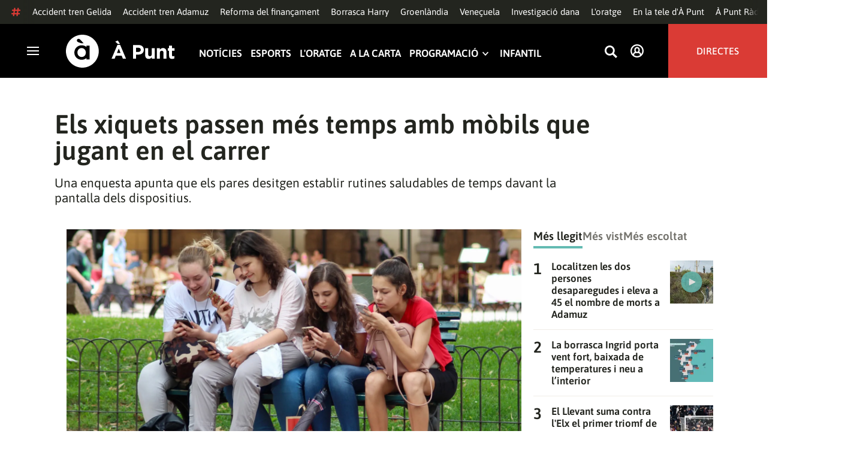

--- FILE ---
content_type: text/html; charset=UTF-8
request_url: https://www.apuntmedia.es/noticies/societat/xiquets-passen-temps-mobils-jugant-carrer_1_1297208.html
body_size: 51100
content:

<!doctype html>
<html lang="ca">
<head>
    <!-- bbnx generated at 2026-01-24T10:24:50+01:00 -->
    <meta charset="UTF-8">
    <meta name="viewport" content="width=device-width, initial-scale=1.0">
    <meta http-equiv="X-UA-Compatible" content="ie=edge">
    <meta name="generator" content="BBT bCube NX">
    <title>Els xiquets passen més temps amb mòbils que jugant en el carrer - À Punt</title>
    <meta name="description" content="Els xiquets espanyols passen dues hores i mitja cada dia amb els mòbils, mentre que només passen una hora al dia de mitjana jugant en el carrer. És el que desprén d&#039;un estudi realitzat entre pares amb fills de 5 a 16 anys realitzat per l&#039;empresa de ciberseguretat Norton by Symantec. ">    <link rel="canonical" href="https://www.apuntmedia.es/noticies/societat/xiquets-passen-temps-mobils-jugant-carrer_1_1297208.html">                <meta property="article:modified_time" content="2018-10-24T17:30:00+02:00">    <meta property="article:published_time" content="2018-10-24T17:30:00+02:00">    <meta property="article:section" content="Societat">    <meta name="author" content="À Punt NTC">    <meta http-equiv="Content-Type" content="text/html; charset=UTF-8">    <meta property="fb:app_id" content="3897563810319754">    <meta property="fb:pages" content="207738659768699">    <meta name="generator" content="BBT bCube NX">    <meta name="keywords" content="xiquets, passen, temps, mobils, jugant, carrer">    <meta property="og:description" content="Els xiquets espanyols passen dues hores i mitja cada dia amb els mòbils, mentre que només passen una hora al dia de mitjana jugant en el carrer. És el que desprén d&#039;un estudi realitzat entre pares amb fills de 5 a 16 anys realitzat per l&#039;empresa de ciberseguretat Norton by Symantec. ">    <meta property="og:image" content="https://static.apuntmedia.es/clip/bdecb10e-10b0-4e6a-b800-7043d3898f62_facebook-aspect-ratio_default_0.jpg">    <meta property="og:site_name" content="À Punt">    <meta property="og:title" content="Els xiquets passen més temps amb mòbils que jugant en el carrer">    <meta property="og:type" content="article">    <meta property="og:url" content="https://www.apuntmedia.es/noticies/societat/xiquets-passen-temps-mobils-jugant-carrer_1_1297208.html">    <meta name="publisher" content="À Punt">    <meta name="robots" content="index,follow">    <meta name="theme-color" content="#000000">    <meta name="twitter:card" content="summary_large_image">    <meta name="twitter:description" content="Els xiquets espanyols passen dues hores i mitja cada dia amb els mòbils, mentre que només passen una hora al dia de mitjana jugant en el carrer. És el que desprén d&#039;un estudi realitzat entre pares amb fills de 5 a 16 anys realitzat per l&#039;empresa de ciberseguretat Norton by Symantec. ">    <meta name="twitter:image" content="https://static.apuntmedia.es/clip/bdecb10e-10b0-4e6a-b800-7043d3898f62_twitter-aspect-ratio_default_0.jpg">    <meta name="twitter:title" content="Els xiquets passen més temps amb mòbils que jugant en el carrer">    <link rel="shortcut icon" href="https://static.apuntmedia.es/apunt/public/file/2024/1014/16/a-punt-ico.ico" type="image/x-icon">    <link rel="shortcut icon" href="https://static.apuntmedia.es/apunt/public/file/2021/0228/09/a-punt-media-56bdeef-2.png">    <link rel="apple-touch-icon" href="https://static.apuntmedia.es/apunt/public/file/2021/1025/07/a-punt-17e865f.png">    <link href="https://www.apuntmedia.es/noticies/societat/xiquets-passen-temps-mobils-jugant-carrer_1_1297208.amp.html" rel="amphtml">    
    
<!-- Global site tag (gtag.js) - Google Analytics -->

    <!-- Google Tag Manager -->
    <script>(function(w,d,s,l,i){w[l]=w[l]||[];w[l].push({'gtm.start':
                new Date().getTime(),event:'gtm.js'});var f=d.getElementsByTagName(s)[0],
            j=d.createElement(s),dl=l!='dataLayer'?'&l='+l:'';j.async=true;j.src=
            'https://www.googletagmanager.com/gtm.js?id='+i+dl;f.parentNode.insertBefore(j,f);
        })(window,document,'script','dataLayer','GTM-MPXXBXM');</script>
    <!-- End Google Tag Manager -->

                    <script type="application/ld+json">{"@context":"https:\/\/schema.org","@type":"NewsArticle","headline":"Els xiquets passen més temps amb mòbils que jugant en el carrer","url":"https:\/\/www.apuntmedia.es\/noticies\/societat\/xiquets-passen-temps-mobils-jugant-carrer_1_1297208.html","image":[{"@type":"ImageObject","url":"https:\/\/static.apuntmedia.es\/clip\/bdecb10e-10b0-4e6a-b800-7043d3898f62_16-9-aspect-ratio_1600w_0.jpg","name":"Els xiquets passen més temps amb mòbils que jugant en el carrer"}],"datePublished":"2018-10-24T15:30:00+00:00","dateModified":"2018-10-24T15:30:00+00:00","publisher":{"@type":"Organization","name":"À Punt","url":"https:\/\/www.apuntmedia.es","logo":{"@type":"ImageObject","url":"https:\/\/www.apuntmedia.es\/static\/logos\/apunt_solid.svg","name":"À Punt"}},"author":[{"@type":"Person","name":"À Punt NTC","image":"https:\/\/static.apuntmedia.es\/apunt\/public\/file\/2025\/0908\/12\/a-punt-ntc.png"}],"mainEntityOfPage":"https:\/\/www.apuntmedia.es\/noticies\/societat\/xiquets-passen-temps-mobils-jugant-carrer_1_1297208.html","isAccessibleForFree":true,"articleSection":["Societat"],"articleBody":"Els xiquets espanyols passen dues hores i mitja cada dia amb els mòbils, mentre que només passen una hora al dia de mitjana jugant en el carrer. És el que desprén d'un estudi realitzat entre pares amb fills de 5 a 16 anys realitzat per l'empresa de ciberseguretat Norton by Symantec.  Els xiquets espanyols són els que menys temps passen davant dispositius mòbils de tot Europa amb una mitjana de dues hores i mitja, mentre que els britànics són els que més amb quasi tres hores al dia, segons l'enquesta que porta com a títol \"El meu primer dispositiu\" i en la qual han participat 7.000 pares de tot Europa i el Pròxim Orient. La meitat dels pares espanyols (53%) reconeix que el temps enfront del mòbil afecta la qualitat del somni dels fills, però un percentatge similar (49%) dels enquestats creu que la tecnologia i els dispositius mòbils també poden ajudar a reforçar les capacitats d'aprenentatge dels seus fills. El xiquets tenen el primer mòbil als 10 anys De mitjana, els xiquets espanyols tenen el seu primer dispositiu a l'edat de 10 anys, dos anys abans de l'edat que els propis pares consideren que és l'adequada. L'estudi asssenyala que més de la meitat (55%) dels pares espanyols vol posar límits i controls parentals en els dispositius connectats, però no saben com fer-ho. \"Els pares veuen clarament el benefici dels dispositius mòbils per als seus fills, però també desitgen establir rutines saludables de temps de pantalla, ja que són conscients de l'efecte perjudicial que els telèfons intel·ligents i les tauletes poden tindre sobre el somni i la salut mental\", segons Ramsés Gallego, que ha presentat l'informe.  El nivell de rigor a l'hora de posar límits és més gran ens els pares més joves (75%) i entre els pares de xiquets xicotets (74%), que són més estrictes que els pares de més edat (59%) i amb aquells que tenen fills més majors (53%). L'empresa de ciberseguretat recomana establir i complir una sèrie de regles i directrius sobre l'ús de pantalles que hauran de variar, segons l'edat dels fills i la seua maduresa.","wordCount":369,"description":"Una enquesta apunta que els pares desitgen establir rutines saludables de temps davant la pantalla dels dispositius.","keywords":["xiquets","passen","temps","mobils","jugant","carrer"]}</script>
                    <script type="application/ld+json">{"@context":"https:\/\/schema.org","@type":"NewsMediaOrganization","name":"À Punt","alternateName":"À Punt Mèdia","url":"https:\/\/www.apuntmedia.es","logo":{"@context":"https:\/\/schema.org","@type":"ImageObject","url":"https:\/\/www.apuntmedia.es\/apunt\/logos\/apunt_organization_logo.svg","name":"À Punt"},"sameAs":["https:\/\/www.twitter.com\/apunt_media","https:\/\/www.facebook.com\/apuntmedia","https:\/\/www.youtube.com\/apuntmedia","https:\/\/www.instagram.com\/apunt_media","https:\/\/www.linkedin.com\/company\/apuntmedia"]}</script>
            
                        <!-- Start GPT Tag -->
<script async src='https://securepubads.g.doubleclick.net/tag/js/gpt.js'></script>
<script>
    window.googletag = window.googletag || { cmd: [] };
    window.adMap = {"networkCode":"22526134856\/apunt","segmentation":{"site":"apunt","category":["Societat","NTC","\u00c0 Punt NTC"],"pageType":"content","contentType":"article","plantilla":"noticia","idioma":"ca","geocont":[],"provincia":[],"tematica":[]},"bannerTop":{"id":1000062,"slotType":"BANNER","adUnitCode":"top2","sizes":"[[728,90],[970,90]]","outOfPage":false,"name":"div-apunt-top2","rtcConfig":"","json":""},"bannerTopAfterHeader":{"id":1000061,"slotType":"BANNER","adUnitCode":"top1","sizes":"[[728,90],[970,90],[970,250],[1024,200],[1280,251],[1664,1000],[1664,251],[1664,1251],[1920,1251]]","outOfPage":false,"name":"div-apunt-top1","rtcConfig":"","json":""},"skyLeft":{"id":1000073,"slotType":"BANNER","adUnitCode":"skyleft","sizes":"[[120,600],[160,600]]","outOfPage":false,"name":"div-apunt-skyleft","rtcConfig":"","json":""},"skyRight":{"id":1000074,"slotType":"BANNER","adUnitCode":"skyright","sizes":"[[120,600],[160,600]]","outOfPage":false,"name":"div-apunt-skyright","rtcConfig":"","json":""},"articleRightColumn":{"id":1000069,"slotType":"BANNER","adUnitCode":"right5","sizes":"[[300,250],[300,300]]","outOfPage":false,"name":"div-apunt-right5","rtcConfig":"","json":""},"outOfPage":null,"rightColumnVideo":{"id":1000069,"slotType":"BANNER","adUnitCode":"right5","sizes":"[[300,250],[300,300]]","outOfPage":false,"name":"div-apunt-right5","rtcConfig":"","json":""},"mobileBottom":null,"list":[{"id":1000087,"slotType":"BANNER","adUnitCode":"noad","sizes":"[[0,0]]","outOfPage":false,"name":"div-apunt-noad","rtcConfig":"","json":""},{"id":1000070,"slotType":"BANNER","adUnitCode":"center1","sizes":"[[300,250],[300,300]]","outOfPage":false,"name":"div-apunt-center1","rtcConfig":"","json":""},{"id":1000071,"slotType":"BANNER","adUnitCode":"center2","sizes":"[[728,90],[970,90]]","outOfPage":false,"name":"div-apunt-center2","rtcConfig":"","json":""}]} || [];
    window.adMapMobile = {"networkCode":"22526134856\/apunt","segmentation":{"site":"apunt","category":["Societat","NTC","\u00c0 Punt NTC"],"pageType":"content","contentType":"article","plantilla":"noticia","idioma":"ca","geocont":[],"provincia":[],"tematica":[]},"bannerTop":{"id":1000076,"slotType":"BANNER","adUnitCode":"mtop2","sizes":"[[320,100],[320,50],[300,100],[300,50]]","outOfPage":false,"name":"div-apunt-mtop2","rtcConfig":"{'vendors': {'prebidappnexus': {'PLACEMENT_ID': '22666456'}}, 'aps': {'PUB_ID': '600', 'PUB_UUID': '65e29bb2-4e30-42f0-940e-a1dd05cef336', 'CONSENT_STRING': 'CONSENT_STRING', 'PARAMS':{'amp':'1'}}, 'timeoutMillis': 500}","json":""},"bannerTopAfterHeader":null,"skyLeft":null,"skyRight":null,"articleRightColumn":null,"outOfPage":null,"rightColumnVideo":null,"mobileBottom":{"id":1000064,"slotType":"BANNER","adUnitCode":"sticky","sizes":"[[320,50],[320,100]]","outOfPage":false,"name":"div-apunt-sticky","rtcConfig":"","json":""},"list":[{"id":1000079,"slotType":"BANNER","adUnitCode":"mright2","sizes":"[[300,250],[300,300]]","outOfPage":false,"name":"div-apunt-mright2","rtcConfig":"{'vendors': {'prebidappnexus': {'PLACEMENT_ID': '22666457'}}, 'aps': {'PUB_ID': '600', 'PUB_UUID': '65e29bb2-4e30-42f0-940e-a1dd05cef336', 'CONSENT_STRING': 'CONSENT_STRING', 'PARAMS':{'amp':'1'}}, 'timeoutMillis': 500}","json":""},{"id":1000083,"slotType":"BANNER","adUnitCode":"mcenter1","sizes":"[[300,600]]","outOfPage":false,"name":"div-apunt-mcenter1","rtcConfig":"","json":""},{"id":1000084,"slotType":"BANNER","adUnitCode":"mcenter2","sizes":"[[300,250],[300,300]]","outOfPage":false,"name":"div-apunt-mcenter2","rtcConfig":"","json":""}]} || [];
</script>
<!-- End GPT Tag -->
            <!-- Google GPT Didomi CMP -->
<script type="didomi/javascript" data-vendor-raw="didomi:google" data-purposes="cookies" async
        src="https://securepubads.g.doubleclick.net/tag/js/gpt.js"></script>
<!-- End Didomi CMP -->

<script type="text/javascript">
    window.didomiConfig = {
        app: {
            vendors: {
                didomi: [
                    'google'
                ]
            }
        },
        integrations: {
            vendors: {
                google: {
                    enable: true,
                    eprivacy: true,
                    refresh: false // Tell the SDK to never load/refresh ads and only share consent with Google
                }
            },
            refreshOnConsent: false // by default, ads are reloaded after consent is given
        },
        tagManager: {
            provider: 'gtm'
        }
    };
</script>

<!-- Didomi CMP -->
<script type="text/javascript">window.gdprAppliesGlobally=true;(function(){function a(e){if(!window.frames[e]){if(document.body&&document.body.firstChild){var t=document.body;var n=document.createElement("iframe");n.style.display="none";n.name=e;n.title=e;t.insertBefore(n,t.firstChild)}
    else{setTimeout(function(){a(e)},5)}}}function e(n,r,o,c,s){function e(e,t,n,a){if(typeof n!=="function"){return}if(!window[r]){window[r]=[]}var i=false;if(s){i=s(e,t,n)}if(!i){window[r].push({command:e,parameter:t,callback:n,version:a})}}e.stub=true;function t(a){if(!window[n]||window[n].stub!==true){return}if(!a.data){return}
        var i=typeof a.data==="string";var e;try{e=i?JSON.parse(a.data):a.data}catch(t){return}if(e[o]){var r=e[o];window[n](r.command,r.parameter,function(e,t){var n={};n[c]={returnValue:e,success:t,callId:r.callId};a.source.postMessage(i?JSON.stringify(n):n,"*")},r.version)}}
        if(typeof window[n]!=="function"){window[n]=e;if(window.addEventListener){window.addEventListener("message",t,false)}else{window.attachEvent("onmessage",t)}}}e("__tcfapi","__tcfapiBuffer","__tcfapiCall","__tcfapiReturn");a("__tcfapiLocator");(function(e){
        var t=document.createElement("script");t.id="spcloader";t.type="text/javascript";t.async=true;t.src="https://sdk.privacy-center.org/"+e+"/loader.js?target="+document.location.hostname;t.charset="utf-8";var n=document.getElementsByTagName("script")[0];n.parentNode.insertBefore(t,n)})("676198e3-0f46-469b-acb3-a09eac21dadb")})();</script>
<!-- End Didomi CMP -->

<script>
    window.googletag = window.googletag || { cmd: [] };
    window.adMap = {"networkCode":"22526134856\/apunt","segmentation":{"site":"apunt","category":["Societat","NTC","\u00c0 Punt NTC"],"pageType":"content","contentType":"article","plantilla":"noticia","idioma":"ca","geocont":[],"provincia":[],"tematica":[]},"bannerTop":{"id":1000062,"slotType":"BANNER","adUnitCode":"top2","sizes":"[[728,90],[970,90]]","outOfPage":false,"name":"div-apunt-top2","rtcConfig":"","json":""},"bannerTopAfterHeader":{"id":1000061,"slotType":"BANNER","adUnitCode":"top1","sizes":"[[728,90],[970,90],[970,250],[1024,200],[1280,251],[1664,1000],[1664,251],[1664,1251],[1920,1251]]","outOfPage":false,"name":"div-apunt-top1","rtcConfig":"","json":""},"skyLeft":{"id":1000073,"slotType":"BANNER","adUnitCode":"skyleft","sizes":"[[120,600],[160,600]]","outOfPage":false,"name":"div-apunt-skyleft","rtcConfig":"","json":""},"skyRight":{"id":1000074,"slotType":"BANNER","adUnitCode":"skyright","sizes":"[[120,600],[160,600]]","outOfPage":false,"name":"div-apunt-skyright","rtcConfig":"","json":""},"articleRightColumn":{"id":1000069,"slotType":"BANNER","adUnitCode":"right5","sizes":"[[300,250],[300,300]]","outOfPage":false,"name":"div-apunt-right5","rtcConfig":"","json":""},"outOfPage":null,"rightColumnVideo":{"id":1000069,"slotType":"BANNER","adUnitCode":"right5","sizes":"[[300,250],[300,300]]","outOfPage":false,"name":"div-apunt-right5","rtcConfig":"","json":""},"mobileBottom":null,"list":[{"id":1000087,"slotType":"BANNER","adUnitCode":"noad","sizes":"[[0,0]]","outOfPage":false,"name":"div-apunt-noad","rtcConfig":"","json":""},{"id":1000070,"slotType":"BANNER","adUnitCode":"center1","sizes":"[[300,250],[300,300]]","outOfPage":false,"name":"div-apunt-center1","rtcConfig":"","json":""},{"id":1000071,"slotType":"BANNER","adUnitCode":"center2","sizes":"[[728,90],[970,90]]","outOfPage":false,"name":"div-apunt-center2","rtcConfig":"","json":""}]} || [];
    window.adMapMobile = {"networkCode":"22526134856\/apunt","segmentation":{"site":"apunt","category":["Societat","NTC","\u00c0 Punt NTC"],"pageType":"content","contentType":"article","plantilla":"noticia","idioma":"ca","geocont":[],"provincia":[],"tematica":[]},"bannerTop":{"id":1000076,"slotType":"BANNER","adUnitCode":"mtop2","sizes":"[[320,100],[320,50],[300,100],[300,50]]","outOfPage":false,"name":"div-apunt-mtop2","rtcConfig":"{'vendors': {'prebidappnexus': {'PLACEMENT_ID': '22666456'}}, 'aps': {'PUB_ID': '600', 'PUB_UUID': '65e29bb2-4e30-42f0-940e-a1dd05cef336', 'CONSENT_STRING': 'CONSENT_STRING', 'PARAMS':{'amp':'1'}}, 'timeoutMillis': 500}","json":""},"bannerTopAfterHeader":null,"skyLeft":null,"skyRight":null,"articleRightColumn":null,"outOfPage":null,"rightColumnVideo":null,"mobileBottom":{"id":1000064,"slotType":"BANNER","adUnitCode":"sticky","sizes":"[[320,50],[320,100]]","outOfPage":false,"name":"div-apunt-sticky","rtcConfig":"","json":""},"list":[{"id":1000079,"slotType":"BANNER","adUnitCode":"mright2","sizes":"[[300,250],[300,300]]","outOfPage":false,"name":"div-apunt-mright2","rtcConfig":"{'vendors': {'prebidappnexus': {'PLACEMENT_ID': '22666457'}}, 'aps': {'PUB_ID': '600', 'PUB_UUID': '65e29bb2-4e30-42f0-940e-a1dd05cef336', 'CONSENT_STRING': 'CONSENT_STRING', 'PARAMS':{'amp':'1'}}, 'timeoutMillis': 500}","json":""},{"id":1000083,"slotType":"BANNER","adUnitCode":"mcenter1","sizes":"[[300,600]]","outOfPage":false,"name":"div-apunt-mcenter1","rtcConfig":"","json":""},{"id":1000084,"slotType":"BANNER","adUnitCode":"mcenter2","sizes":"[[300,250],[300,300]]","outOfPage":false,"name":"div-apunt-mcenter2","rtcConfig":"","json":""}]} || [];
</script>
            
                        <style>
                :root {
                                            --background-color: #DCD9CE;
                                                                --text-color: #23251F;
                                                                --background-accent-color: #63BAB2;
                                                                --text-accent-color: #FFFFFF;
                                    }
            </style>
            
    <link rel="stylesheet" href="/apunt/59.css">
    <link rel="stylesheet" href="/apunt/app.h-2b143f6321a4096c37d7.css">


    <style type="text/css">
        @font-face {
            font-family: 'Londrina'; font-weight: 100; font-display : swap;
            src: url("/apunt/cssFonts/LondrinaSolid-Thin.h-c6579bf4a08fd5508ce87b767d9751a7.ttf"); }
        @font-face {
            font-family: 'Londrina'; font-weight: 300; font-display : swap;
            src: url("/apunt/cssFonts/LondrinaSolid-Light.h-ac7f0bd7f20fde44a7589455b1906d05.ttf"); }
        @font-face {
            font-family: 'Londrina'; font-weight: 400; font-display : swap;
            src: url("/apunt/cssFonts/LondrinaSolid-Regular.h-45c6af7efc02088cf9ac19b2b2bd0775.ttf"); }
        @font-face {
            font-family: 'Londrina'; font-weight: 900; font-display : swap;
            src: url("/apunt/cssFonts/LondrinaSolid-Black.h-4c308e5dce4950ba70832a20e12e91a5.ttf"); }
        @font-face {
            font-family: 'Vision'; font-weight: 400; font-display : swap;
            src: url("/apunt/cssFonts/Vision-Regular.h-70199a8eb0603913864b56e4a6af1bec.otf"); }
        @font-face {
            font-family: 'Vision'; font-weight: 800; font-display : swap;
            src: url("/apunt/cssFonts/Vision-Bold.h-9ec35cc8f7df663925647fc440623ba3.otf"); }
        @font-face {
            font-family: 'Vision'; font-weight: 900; font-display : swap;
            src: url("/apunt/cssFonts/Vision-Heavy.h-8efdb20b45d25495870e1d002f991f8d.otf"); }
        @font-face {
            font-family: 'Asap'; font-weight: 400; font-display : swap;
            src: url("/apunt/cssFonts/Asap-Regular.h-255801be263b63c5768d6b3fdff8ad1a.ttf"); }
        @font-face {
            font-family: 'Asap'; font-weight: 500; font-display : swap;
            src: url("/apunt/cssFonts/Asap-Medium.h-76bc3b0c3e421d9cb07b12a6ea71ca17.ttf"); }
        @font-face {
            font-family: 'Asap'; font-weight: 600; font-display : swap;
            src: url("/apunt/cssFonts/Asap-SemiBold.h-ba13b880e059bb2f21f467dd4441b947.ttf"); }
        @font-face {
            font-family: 'Asap'; font-weight: 700; font-display : swap;
            src: url("/apunt/cssFonts/Asap-Bold.h-ecd82e7c74914bb90fd83411abf89e16.ttf"); }
        @font-face {
            font-family: 'Montserrat'; font-weight: 400; font-display : swap;
            src: url("/apunt/cssFonts/Montserrat-Regular.h-ee6539921d713482b8ccd4d0d23961bb.ttf"); }
        @font-face {
            font-family: 'Montserrat'; font-weight: 500; font-display : swap;
            src: url("/apunt/cssFonts/Montserrat-Medium.h-c8b6e083af3f94009801989c3739425e.ttf"); }
        @font-face {
            font-family: 'Montserrat'; font-weight: 600; font-display : swap;
            src: url("/apunt/cssFonts/Montserrat-SemiBold.h-c641dbee1d75892e4d88bdc31560c91b.ttf"); }
        @font-face {
            font-family: 'Montserrat'; font-weight: 700; font-display : swap;
            src: url("/apunt/cssFonts/Montserrat-Bold.h-ade91f473255991f410f61857696434b.ttf"); }
        @font-face {
            font-family: 'HVD Poster'; font-display : swap;
            src: url("/apunt/cssFonts/HVDPoster.h-2007a903e5ce631df6f7699e2037f1c7.woff2"); }
    </style>

                <link href="https://rweb.apuntmedia.es/css/general.css" rel="stylesheet" type="text/css">    
        <link rel="modulepreload" href="/apunt/vendor.h-2b143f6321a4096c37d7.js" as="script">
    <link rel="modulepreload" href="/apunt/app.h-2b143f6321a4096c37d7.js" as="script">
        
    <link href="https://api.mapbox.com/mapbox-gl-js/v3.8.0/mapbox-gl.css" rel="stylesheet">
    <script src="https://api.mapbox.com/mapbox-gl-js/v3.8.0/mapbox-gl.js"></script>

</head>

<body class="web-mode apunt">

<!-- Global site tag (gtag.js) - Google Analytics -->

    <!-- Google Tag Manager (noscript) -->
    <noscript><iframe src="https://www.googletagmanager.com/ns.html?id=GTM-MPXXBXM"
                      height="0" width="0" style="display:none;visibility:hidden"></iframe></noscript>
    <!-- End Google Tag Manager (noscript) -->

<!-- Begin comScore Tag -->
<script>
    var _comscore = _comscore || [];
    _comscore.push({ c1: "2", c2: "28876333"});
    (function() {
        var s = document.createElement("script"), el = document.getElementsByTagName("script")[0]; s.async = true;
        s.src = "https://sb.scorecardresearch.com/cs/28876333/beacon.js";
        el.parentNode.insertBefore(s, el);
    })();
</script>
<noscript>
    <img src="https://sb.scorecardresearch.com/p?c1=2&c2=28876333&cv=3.6&cj=1" alt="comScore">
</noscript>
    <!-- End comScore Tag -->

<div id="app">
    <page-variables :content-id="1297208" :site="&quot;apunt&quot;" :preview="false"></page-variables>
                                    <!-- GPT AdSlot  for Ad unit 'apunt/top2' ### Size: [[728,90],[970,90]] -->
            <ap-advertising-position type="bannerTop"></ap-advertising-position>
            <!-- End AdSlot  -->
                    
            <div class="top_container">
            <nav aria-label="Saltar al contingut"><a href="#content-body" tabindex="0" class="sr-only gl-accessibility">Anar al contingut</a></nav>
                              
<div class="hot-topics-global">
    <div class="hot-topics-wrapper-full">
        <div class="hot-topics-icon">
            <svg height="14" viewBox="0 0 15 14" width="15" xmlns="http://www.w3.org/2000/svg"><path d="m11.2299196.00086348c.0732784.0022952.1484786.00929582.2248581.02097339.6110499.09342011 1.058146.46132697 1.0024983.82467794l-.3347732 2.18467805 2.2120582-.00273376c.3679563-.0004115.6647127.49648169.6654402 1.11398706.0006902.61750536-.2947517 1.11492016-.662708 1.11534005l-2.5563358.00318935-.5317935 3.46951658 2.2189004-.00227794c.3679563-.00041197.6647127.49648169.6654366 1.11398705.000691.61750535-.2952151 1.11492015-.6631481 1.11534005l-2.5628743.0027338-.3876887 2.5305799c-.0556663.3633277-.59257858.5809277-1.20362852.4875006-.61104994-.0934201-1.05814598-.461327-1.00249833-.8246779l.33568398-2.1910699-3.51376483.0041006-.38675465 2.5240482c-.05566633.3633276-.59213488.5809277-1.20316147.4875006-.61104993-.0934202-1.05861302-.461327-1.00294202-.824678l.33477327-2.184678-2.21205823.0027337c-.36795635.0004115-.66471267-.4964817-.66543779-1.11398703-.00069024-.61750537.29474926-1.11492016.66270562-1.11534006l2.55633572-.00318912.53179349-3.46951657-2.21890034.00227794c-.36795636.00041196-.66471268-.49648169-.66543659-1.11398706-.00068888-.61750536.2952151-1.11492015.6631481-1.11534005l2.56240722-.00273377.38813242-2.53057996c.04870745-.31790877.4659177-.52403161.97877277-.50800553.07326435.00228844.14847391.00882507.2248534.02050287.61104994.09342012 1.05814598.46132697 1.00249833.82467795l-.33568399 2.19106981 3.51376483-.00410053.38675461-2.52404823c.0487075-.31790877.465871-.52442817.9787728-.50847208zm-1.70713811 5.2624922-3.51423187.00410053-.53088277 3.46951658 3.51376483-.00410053z"/></svg>
        </div>
        <div class="hot-topics-global-swipe">
            <nav class="hot-topics-wrapper-global">
                                                        <a
                                                    href="https://www.apuntmedia.es/noticies/societat/adif-suspen-circulacio-trens-rodalies-tot-catalunya-despres-l-accident-ferroviari-pel-temporal_1_1842008.html"
                                                                                    title="Accident tren Gelida"                                             >Accident tren Gelida</a>
                                                        <a
                                                    href="https://www.apuntmedia.es/temes/accident-ferroviari-adamuz/"
                                                                                    title="Accident tren Adamuz"                                             >Accident tren Adamuz</a>
                                                        <a
                                                    href="https://www.apuntmedia.es/temes/reforma-del-financament/"
                                                                                    title="Reforma del finançament"                                             >Reforma del finançament</a>
                                                        <a
                                                    href="https://www.apuntmedia.es/noticies/societat/borrasca-harry-deixara-ones-cinc-metres-fortes-precipitacions-ratxes-intenses-comunitat-valenciana_1_1840994.html"
                                                                                    title="Borrasca Harry"                                             >Borrasca Harry</a>
                                                        <a
                                                    href="https://www.apuntmedia.es/temes/groenlandia/"
                                                                                    title="Groenlàndia"                                             >Groenlàndia</a>
                                                        <a
                                                    href="https://www.apuntmedia.es/temes/venec/"
                                                                                    title="Veneçuela"                                             >Veneçuela</a>
                                                        <a
                                                    href="https://www.apuntmedia.es/temes/dana-2024/"
                                                                                    title="Investigació dana"                                             >Investigació dana</a>
                                                        <a
                                                    href="https://www.apuntmedia.es/oratge/"
                                                                                    title="L&#039;oratge"                                             >L&#039;oratge</a>
                                                        <a
                                                    href="https://www.apuntmedia.es/sala-de-premsa/"
                                                                                    title="En la tele d&#039;À Punt"                                             >En la tele d&#039;À Punt</a>
                                                        <a
                                                    href="https://www.apuntmedia.es/podcast/"
                                                                                    title="À Punt Ràdio"                                             >À Punt Ràdio</a>
                                                        <a
                                                    href="https://profile.google.com/cp/Cg0vZy8xMWR4ZHowNHFk"
                                                                                    title="Google Discover"                                             >Google Discover</a>
                            </nav>
        </div>
    </div>
</div>

<ap-header inline-template>
    <header class="ap-header apunt"
            :class="{
            'sticky': this.headerSticky,
            'stickeable': this.headerStickable,
            'open_menu': this.openMenu,
            'opened': this.opened,
            'open_search': this.openSearch }">
        <button class="burger" aria-expanded="false" @click.stop="toggleMenu" aria-label="Obrir navegació">
            <span class="sr-only">Obrir navegació</span>
            <span class="bar"></span>
            <span class="bar"></span>
            <span class="bar"></span>
        </button>
        <a href="/" class="logo" title="Ves a À Punt">
            <svg height="55" viewBox="0 0 182 55" width="182" xmlns="http://www.w3.org/2000/svg"><path d="m27.4102237 0c15.1374695 0 27.4096385 12.3120397 27.4096385 27.5s-12.272169 27.5-27.4096385 27.5c-15.1386398 0-27.4102237-12.3120397-27.4102237-27.5s12.2715839-27.5 27.4102237-27.5zm-1.1281572 17.6580585c-6.9766355 0-12.0804646 5.3169449-12.2335245 11.8045688l-.0035378.3002449v.0874694l.0035085.2982404c.1517937 6.4435567 5.213487 11.6756629 12.1434463 11.6756629 3.0144594 0 5.879611-.9812987 7.7179386-2.6109375l.2156144-.1986474v2.188494h5.4766617v-22.8946526h-5.4766617v2.0963284l-.2153821-.1948062c-1.8344884-1.5978042-4.6490484-2.5519651-7.6280634-2.5519651zm110.9024575 4.9093767v9.7660369c0 2.3516917 1.10645 3.5598249 2.994611 3.5598249 1.887576 0 3.092324-1.2081332 3.092324-3.5598249v-9.7660369h4.948304v17.5067776h-4.948304v-2.4826022c-1.138631 1.4699541-2.603755 2.8095848-5.11038 2.8095848-3.744141 0-5.924859-2.4826022-5.924859-6.4997331v-11.3340271zm39.879284-4.4417388v4.4750241h4.101645v4.2460775h-4.101645v7.4789198c0 1.1435585.487399 1.6989006 1.595019 1.6989006.912192 0 1.725499-.2289465 2.442263-.6205038v3.9842566c-1.042087.6205038-2.24625 1.0126481-3.906802 1.0126481-3.027962 0-5.07937-1.2087202-5.07937-5.2587256v-8.2954957h-2.082418v-4.2460775h2.082418v-4.4750241zm-86.5317817-1.0776336 9.7661287 23.02615h-5.2414466l-2.084174-5.1278151h-9.6350628l-2.083589 5.1278151h-5.1103806l9.7655431-23.02615zm30.7319707.1634326c5.436874 0 8.724627 3.2334294 8.724627 7.9039385v.0651617c0 5.2915999-4.102231 8.034849-9.212611 8.034849h-3.809089v6.859003h-5.013251v-22.8629522zm40.628756 5.0295442c3.74414 0 5.924858 2.4826022 5.924858 6.4997332v11.33344h-4.947719v-9.7654499c0-2.3522788-1.107035-3.560412-2.995196-3.560412s-3.092324 1.2081332-3.092324 3.560412v9.7654499h-4.948304v-17.5067776h4.948304v2.4826022c1.139216-1.4699541 2.60434-2.8089978 5.110381-2.8089978zm-135.7452626.0646334c4.0706458 0 6.9482868 3.244643 7.0617642 7.2133348l.0034804.2438644v.0874694l-.0033515.2434858c-.1070997 3.8819137-2.7738834 7.0810418-6.9723708 7.0810418-4.024243 0-6.9002697-3.2408142-7.0159825-7.1658166l-.0036233-.2461804v-.0880563l.0033526-.2461621c.1071264-3.9238527 2.7740973-7.1229808 6.9267309-7.1229808zm62.0083902.7848169-3.0279619 7.4137582h6.0547537zm32.6850794-1.3393959h-3.874036v6.9899136h3.97175c2.506626 0 3.97175-1.5028285 3.97175-3.4623759v-.0651617c0-2.2536557-1.562253-3.462376-4.069464-3.462376zm-34.2157361-12.11737642 3.6786081 5.78119332h-3.7757369l-4.1671778-3.9190949zm-65.6318222-2.82390864c-.7729348 0-1.4276767.27532288-1.9460872.80366101-.5166552.52598997-.7782009 1.18758673-.7782009 1.95896041 0 .62872234.2001088 1.19052194.5944752 1.66661334.3633555.4385206.9192132.8353613 1.7600212 1.1969794 1.2607244.541929 5.0732268 1.8235422 5.3031299 1.9007181l.0108703.0036473h3.7143l-5.1144764-5.48473688-.2052865-.21746339c-.6067457-.62929827-1.1323999-1.05313113-1.6021289-1.33526369-.5593685-.33696232-1.1438968-.4931156-1.7366167-.4931156z" fill="#fff" fill-rule="evenodd"/></svg>
        </a>

        <div id="burgerMenu">
            <nav id="burgerNav" aria-label="Navegació principal">
                                                        <ap-header-navigation :navigation="[{&quot;link&quot;:{&quot;text&quot;:&quot;Not\u00edcies&quot;,&quot;title&quot;:&quot;Not\u00edcies&quot;,&quot;href&quot;:&quot;https:\/\/www.apuntmedia.es\/noticies\/&quot;,&quot;target&quot;:null,&quot;rel&quot;:null},&quot;children&quot;:[]},{&quot;link&quot;:{&quot;text&quot;:&quot;Esports&quot;,&quot;title&quot;:&quot;Esports&quot;,&quot;href&quot;:&quot;https:\/\/www.apuntmedia.es\/esports\/&quot;,&quot;target&quot;:null,&quot;rel&quot;:null},&quot;children&quot;:[]},{&quot;link&quot;:{&quot;text&quot;:&quot;L&#039;oratge&quot;,&quot;title&quot;:&quot;L&#039;oratge&quot;,&quot;href&quot;:&quot;https:\/\/www.apuntmedia.es\/oratge\/&quot;,&quot;target&quot;:null,&quot;rel&quot;:null},&quot;children&quot;:[]},{&quot;link&quot;:{&quot;text&quot;:&quot;A la carta&quot;,&quot;title&quot;:&quot;A la carta&quot;,&quot;href&quot;:&quot;https:\/\/www.apuntmedia.es\/alacarta\/&quot;,&quot;target&quot;:null,&quot;rel&quot;:null},&quot;children&quot;:[]},{&quot;link&quot;:{&quot;text&quot;:&quot;Programaci\u00f3&quot;,&quot;title&quot;:&quot;Programaci\u00f3&quot;,&quot;href&quot;:&quot;&quot;,&quot;target&quot;:null,&quot;rel&quot;:null},&quot;children&quot;:[{&quot;link&quot;:{&quot;text&quot;:&quot;Televisi\u00f3&quot;,&quot;title&quot;:&quot;Televisi\u00f3&quot;,&quot;href&quot;:&quot;\/programacio\/tv\/hui&quot;,&quot;target&quot;:null,&quot;rel&quot;:null},&quot;children&quot;:[]},{&quot;link&quot;:{&quot;text&quot;:&quot;R\u00e0dio&quot;,&quot;title&quot;:&quot;R\u00e0dio&quot;,&quot;href&quot;:&quot;\/programacio\/radio\/hui&quot;,&quot;target&quot;:null,&quot;rel&quot;:null},&quot;children&quot;:[]},{&quot;link&quot;:{&quot;text&quot;:&quot;En l\u00ednia&quot;,&quot;title&quot;:&quot;En l\u00ednia&quot;,&quot;href&quot;:&quot;\/programacio\/internet\/hui&quot;,&quot;target&quot;:null,&quot;rel&quot;:null},&quot;children&quot;:[]}]},{&quot;link&quot;:{&quot;text&quot;:&quot;Infantil&quot;,&quot;title&quot;:&quot;Infantil&quot;,&quot;href&quot;:&quot;https:\/\/lacolla.apuntmedia.es\/&quot;,&quot;target&quot;:null,&quot;rel&quot;:null},&quot;children&quot;:[]}]"></ap-header-navigation>
                            </nav>
        </div>

        <button class="search" aria-expanded="false" @click.stop="toggleSearch" aria-label="Busca continguts">
            <svg height="24" viewBox="0 0 24 24" width="24" xmlns="http://www.w3.org/2000/svg"><path d="m10.33 2c4.611-.018 8.367 3.718 8.395 8.35.002 1.726-.511 3.332-1.395 4.67l5.67 5.672-2.288 2.308-5.66-5.662c-1.337.916-2.95 1.454-4.69 1.462-4.612 0-8.352-3.751-8.362-8.384-.009-4.632 3.718-8.398 8.33-8.416zm.033 2.888c-3.022-.002-5.477 2.454-5.488 5.492-.011 3.039 2.426 5.513 5.448 5.533 2.95.019 5.371-2.305 5.514-5.24l.006-.221c.019-3.059-2.437-5.548-5.48-5.564z"/></svg>
        </button>

        <ap-header-user-button class="user"></ap-header-user-button>

                    <ap-aside-streamings></ap-aside-streamings>
        
        <transition :name="transitionName" mode="out-in">
        <div v-if="openMenu || openSearch"
             v-click-outside="closeMenuAndSearch"
             class="bmenu">
            <div class="bmenu-wrapper">
                <div class="bmenu-header">
                    <a href="/" class="bmenu-header--logo" aria-hidden="true" title="Buscar continguts">
                        <svg height="55" viewBox="0 0 182 55" width="182" xmlns="http://www.w3.org/2000/svg"><path d="m27.4102237 0c15.1374695 0 27.4096385 12.3120397 27.4096385 27.5s-12.272169 27.5-27.4096385 27.5c-15.1386398 0-27.4102237-12.3120397-27.4102237-27.5s12.2715839-27.5 27.4102237-27.5zm-1.1281572 17.6580585c-6.9766355 0-12.0804646 5.3169449-12.2335245 11.8045688l-.0035378.3002449v.0874694l.0035085.2982404c.1517937 6.4435567 5.213487 11.6756629 12.1434463 11.6756629 3.0144594 0 5.879611-.9812987 7.7179386-2.6109375l.2156144-.1986474v2.188494h5.4766617v-22.8946526h-5.4766617v2.0963284l-.2153821-.1948062c-1.8344884-1.5978042-4.6490484-2.5519651-7.6280634-2.5519651zm110.9024575 4.9093767v9.7660369c0 2.3516917 1.10645 3.5598249 2.994611 3.5598249 1.887576 0 3.092324-1.2081332 3.092324-3.5598249v-9.7660369h4.948304v17.5067776h-4.948304v-2.4826022c-1.138631 1.4699541-2.603755 2.8095848-5.11038 2.8095848-3.744141 0-5.924859-2.4826022-5.924859-6.4997331v-11.3340271zm39.879284-4.4417388v4.4750241h4.101645v4.2460775h-4.101645v7.4789198c0 1.1435585.487399 1.6989006 1.595019 1.6989006.912192 0 1.725499-.2289465 2.442263-.6205038v3.9842566c-1.042087.6205038-2.24625 1.0126481-3.906802 1.0126481-3.027962 0-5.07937-1.2087202-5.07937-5.2587256v-8.2954957h-2.082418v-4.2460775h2.082418v-4.4750241zm-86.5317817-1.0776336 9.7661287 23.02615h-5.2414466l-2.084174-5.1278151h-9.6350628l-2.083589 5.1278151h-5.1103806l9.7655431-23.02615zm30.7319707.1634326c5.436874 0 8.724627 3.2334294 8.724627 7.9039385v.0651617c0 5.2915999-4.102231 8.034849-9.212611 8.034849h-3.809089v6.859003h-5.013251v-22.8629522zm40.628756 5.0295442c3.74414 0 5.924858 2.4826022 5.924858 6.4997332v11.33344h-4.947719v-9.7654499c0-2.3522788-1.107035-3.560412-2.995196-3.560412s-3.092324 1.2081332-3.092324 3.560412v9.7654499h-4.948304v-17.5067776h4.948304v2.4826022c1.139216-1.4699541 2.60434-2.8089978 5.110381-2.8089978zm-135.7452626.0646334c4.0706458 0 6.9482868 3.244643 7.0617642 7.2133348l.0034804.2438644v.0874694l-.0033515.2434858c-.1070997 3.8819137-2.7738834 7.0810418-6.9723708 7.0810418-4.024243 0-6.9002697-3.2408142-7.0159825-7.1658166l-.0036233-.2461804v-.0880563l.0033526-.2461621c.1071264-3.9238527 2.7740973-7.1229808 6.9267309-7.1229808zm62.0083902.7848169-3.0279619 7.4137582h6.0547537zm32.6850794-1.3393959h-3.874036v6.9899136h3.97175c2.506626 0 3.97175-1.5028285 3.97175-3.4623759v-.0651617c0-2.2536557-1.562253-3.462376-4.069464-3.462376zm-34.2157361-12.11737642 3.6786081 5.78119332h-3.7757369l-4.1671778-3.9190949zm-65.6318222-2.82390864c-.7729348 0-1.4276767.27532288-1.9460872.80366101-.5166552.52598997-.7782009 1.18758673-.7782009 1.95896041 0 .62872234.2001088 1.19052194.5944752 1.66661334.3633555.4385206.9192132.8353613 1.7600212 1.1969794 1.2607244.541929 5.0732268 1.8235422 5.3031299 1.9007181l.0108703.0036473h3.7143l-5.1144764-5.48473688-.2052865-.21746339c-.6067457-.62929827-1.1323999-1.05313113-1.6021289-1.33526369-.5593685-.33696232-1.1438968-.4931156-1.7366167-.4931156z" fill="#fff" fill-rule="evenodd"/></svg>
                    </a>
                    <button class="bmenu-header--close" @click="closeMenuAndSearch">
                        <svg height="10" viewBox="0 0 12 10" width="12" xmlns="http://www.w3.org/2000/svg"><path d="m17 8.00714286-1.0071429-1.00714286-3.9928571 3.9928571-3.99285714-3.9928571-1.00714286 1.00714286 3.9928571 3.99285714-3.9928571 3.9928571 1.00714286 1.0071429 3.99285714-3.9928571 3.9928571 3.9928571 1.0071429-1.0071429-3.9928571-3.9928571z" transform="translate(-6 -7)"/></svg>
                    </button>
                    <div class="bmenu-search">
                        <div class="bmenu-search--form">
                            <input id="searchcontent" ref="inputmenu" type="text" name="text"
                                   placeholder="Buscar continguts"
                                   @keyup.enter="resultsByInput"
                                   @keyup.escape="closeMenuAndSearch">
                            <label for="searchcontent" class="sr-only">Buscar continguts</label>
                            <button @click="resultsByInput"><svg height="24" viewBox="0 0 24 24" width="24" xmlns="http://www.w3.org/2000/svg"><path d="m10.33 2c4.611-.018 8.367 3.718 8.395 8.35.002 1.726-.511 3.332-1.395 4.67l5.67 5.672-2.288 2.308-5.66-5.662c-1.337.916-2.95 1.454-4.69 1.462-4.612 0-8.352-3.751-8.362-8.384-.009-4.632 3.718-8.398 8.33-8.416zm.033 2.888c-3.022-.002-5.477 2.454-5.488 5.492-.011 3.039 2.426 5.513 5.448 5.533 2.95.019 5.371-2.305 5.514-5.24l.006-.221c.019-3.059-2.437-5.548-5.48-5.564z"/></svg></button>
                            <div v-if="!searchIsValid" class="form-error">
                                <span class="form-error--icon icon" v-html="iconInfoNegative"></span>
                                <span class="form-error--text" v-text="$t('search.error')"></span>
                            </div>
                        </div>
                    </div>
                </div>
                <div class="bmenu-body">
                                        <div class="bmenu-menu">
                                                                                                                                                                                                        
                            <div class="bmenu-menu-item" style="--burger-menu-color: #63bab2;">
                                                            <a href="https://www.apuntmedia.es/noticies/"
                                                                                                           class="bmenu-menu-item__title">
                                                            Actualitat
                                                                                            </a>
                            
                                                            <div class="bmenu-menu-item__navigation">
                                                                                                                                                                <a class="bmenu-menu-item__link" href="https://www.apuntmedia.es/noticies/"
                                                                                                                                            >
                                                <span class="bmenu-menu-item__separator">•</span>
                                                                                                Últimes notícies
                                            </a>
                                                                                                                                                                                                        <a class="bmenu-menu-item__link" href="https://www.apuntmedia.es/esports/"
                                                                                                                                            >
                                                <span class="bmenu-menu-item__separator">•</span>
                                                                                                Esports
                                            </a>
                                                                                                                                                                                                        <a class="bmenu-menu-item__link" href="https://www.apuntmedia.es/oratge/"
                                                                                                                                            >
                                                <span class="bmenu-menu-item__separator">•</span>
                                                                                                L&#039;oratge
                                            </a>
                                                                                                                                                                                                        <a class="bmenu-menu-item__link" href="https://www.apuntmedia.es/temes/dana-2024/"
                                                                                                                                            >
                                                <span class="bmenu-menu-item__separator">•</span>
                                                                                                Dana
                                            </a>
                                                                                                                                                                                                        <a class="bmenu-menu-item__link" href="https://www.apuntmedia.es/informatius/"
                                                                                                                                            >
                                                <span class="bmenu-menu-item__separator">•</span>
                                                                                                Informatius a la carta
                                            </a>
                                                                                                            </div>
                                                                                                <a class="bmenu-menu-item__more" href="https://www.apuntmedia.es/noticies/"
                                                                                                                    >
                                        Totes les notícies
                                        <span class="icon"><svg xmlns="http://www.w3.org/2000/svg" width="24" height="24" viewBox="0 0 24 24">
  <polygon points="7.293 4.707 14.586 12 7.293 19.293 8.707 20.707 17.414 12 8.707 3.293 7.293 4.707"/>
</svg>
</span>
                                    </a>
                                                            </div>
                                                                                                                                                                                                        
                            <div class="bmenu-menu-item" style="--burger-menu-color: #63bab2;">
                                                            <a href="https://www.apuntmedia.es/alacarta/"
                                                                                                           class="bmenu-menu-item__title">
                                                            A la carta
                                                                                            </a>
                            
                                                            <div class="bmenu-menu-item__navigation">
                                                                                                                                                                <a class="bmenu-menu-item__link" href="https://www.apuntmedia.es/programes/cantem/"
                                                                                                                                            >
                                                <span class="bmenu-menu-item__separator">•</span>
                                                                                                    <span class="bmenu-menu-item__new">Nou</span>
                                                                                                Cantem!
                                            </a>
                                                                                                                                                                                                        <a class="bmenu-menu-item__link" href="https://www.apuntmedia.es/programes/xino-xano/"
                                                                                                                                            >
                                                <span class="bmenu-menu-item__separator">•</span>
                                                                                                    <span class="bmenu-menu-item__new">Nou</span>
                                                                                                Xino Xano Ibèric
                                            </a>
                                                                                                                                                                                                        <a class="bmenu-menu-item__link" href="https://www.apuntmedia.es/programes/en-casa-d-ines/"
                                                                                                                                            >
                                                <span class="bmenu-menu-item__separator">•</span>
                                                                                                    <span class="bmenu-menu-item__new">Nou</span>
                                                                                                En casa d&#039;Inés
                                            </a>
                                                                                                                                                                                                        <a class="bmenu-menu-item__link" href="https://www.apuntmedia.es/programes/el-retrovisor/"
                                                                                                                                            >
                                                <span class="bmenu-menu-item__separator">•</span>
                                                                                                    <span class="bmenu-menu-item__new">Nou</span>
                                                                                                El retrovisor
                                            </a>
                                                                                                                                                                                                        <a class="bmenu-menu-item__link" href="https://www.apuntmedia.es/programes/la-vesprada-amb-tu/"
                                                                                                                                            >
                                                <span class="bmenu-menu-item__separator">•</span>
                                                                                                    <span class="bmenu-menu-item__new">Nou</span>
                                                                                                La vesprada amb tu
                                            </a>
                                                                                                                                                                                                        <a class="bmenu-menu-item__link" href="https://www.apuntmedia.es/programes/zoom/"
                                                                                                                                            >
                                                <span class="bmenu-menu-item__separator">•</span>
                                                                                                Zoom
                                            </a>
                                                                                                                                                                                                        <a class="bmenu-menu-item__link" href="https://www.apuntmedia.es/programes/connexio-cv/"
                                                                                                                                            >
                                                <span class="bmenu-menu-item__separator">•</span>
                                                                                                Connexió CV
                                            </a>
                                                                                                                                                                                                        <a class="bmenu-menu-item__link" href="https://www.apuntmedia.es/programes/a-punt-et-busca/"
                                                                                                                                            >
                                                <span class="bmenu-menu-item__separator">•</span>
                                                                                                À Punt et busca
                                            </a>
                                                                                                                                                                                                        <a class="bmenu-menu-item__link" href="https://www.apuntmedia.es/programes/cronica-de-la-reconstruccio/"
                                                                                                                                            >
                                                <span class="bmenu-menu-item__separator">•</span>
                                                                                                Crònica de la reconstrucció
                                            </a>
                                                                                                                                                                                                        <a class="bmenu-menu-item__link" href="https://www.apuntmedia.es/programes/la-clau-per-a-viure/"
                                                                                                                                            >
                                                <span class="bmenu-menu-item__separator">•</span>
                                                                                                La clau per a viure
                                            </a>
                                                                                                                                                                                                        <a class="bmenu-menu-item__link" href="https://www.apuntmedia.es/programes/la-banda/"
                                                                                                                                            >
                                                <span class="bmenu-menu-item__separator">•</span>
                                                                                                La banda
                                            </a>
                                                                                                                                                                                                        <a class="bmenu-menu-item__link" href="https://www.apuntmedia.es/programes/a-la-saca/"
                                                                                                                                            >
                                                <span class="bmenu-menu-item__separator">•</span>
                                                                                                A la saca
                                            </a>
                                                                                                                                                                                                        <a class="bmenu-menu-item__link" href="https://www.apuntmedia.es/programes/la-cuina-de-morera/"
                                                                                                                                            >
                                                <span class="bmenu-menu-item__separator">•</span>
                                                                                                La cuina de Morera
                                            </a>
                                                                                                                                                                                                        <a class="bmenu-menu-item__link" href="https://www.apuntmedia.es/programes/la-via-verda/"
                                                                                                                                            >
                                                <span class="bmenu-menu-item__separator">•</span>
                                                                                                La via verda
                                            </a>
                                                                                                                                                                                                        <a class="bmenu-menu-item__link" href="https://www.apuntmedia.es/retransmissions/"
                                                                                                                                            >
                                                <span class="bmenu-menu-item__separator">•</span>
                                                                                                Retransmissions
                                            </a>
                                                                                                                                                                                                        <a class="bmenu-menu-item__link" href="https://www.apuntmedia.es/bous"
                                                                                                                                            >
                                                <span class="bmenu-menu-item__separator">•</span>
                                                                                                Bous
                                            </a>
                                                                                                                                                                                                        <a class="bmenu-menu-item__link" href="https://www.apuntmedia.es/series/"
                                                                                                                                            >
                                                <span class="bmenu-menu-item__separator">•</span>
                                                                                                Sèries
                                            </a>
                                                                                                                                                                                                        <a class="bmenu-menu-item__link" href="https://www.apuntmedia.es/pel-licules/"
                                                                                                                                            >
                                                <span class="bmenu-menu-item__separator">•</span>
                                                                                                Pel·lícules
                                            </a>
                                                                                                                                                                                                        <a class="bmenu-menu-item__link" href="/documentals/portada/"
                                                                                                                                            >
                                                <span class="bmenu-menu-item__separator">•</span>
                                                                                                Documentals
                                            </a>
                                                                                                            </div>
                                                                                                <a class="bmenu-menu-item__more" href="https://www.apuntmedia.es/alacarta/"
                                                                                                                    >
                                        Mira tota la programació
                                        <span class="icon"><svg xmlns="http://www.w3.org/2000/svg" width="24" height="24" viewBox="0 0 24 24">
  <polygon points="7.293 4.707 14.586 12 7.293 19.293 8.707 20.707 17.414 12 8.707 3.293 7.293 4.707"/>
</svg>
</span>
                                    </a>
                                                            </div>
                                                                                                                                                                                                        
                            <div class="bmenu-menu-item" style="--burger-menu-color: #63bab2;">
                                                            <span class="bmenu-menu-item__title">
                                                            Programació
                                                                                            </span>
                            
                                                            <div class="bmenu-menu-item__navigation">
                                                                                                                                                                <a class="bmenu-menu-item__link" href="https://www.apuntmedia.es/programacio/tv/hui"
                                                                                                                                            >
                                                <span class="bmenu-menu-item__separator">•</span>
                                                                                                Televisió
                                            </a>
                                                                                                                                                                                                        <a class="bmenu-menu-item__link" href="https://www.apuntmedia.es/programacio/radio/hui"
                                                                                                                                            >
                                                <span class="bmenu-menu-item__separator">•</span>
                                                                                                Ràdio
                                            </a>
                                                                                                            </div>
                                                                                        </div>
                                                                                                                                                                                                        
                            <div class="bmenu-menu-item" style="--burger-menu-color: #63bab2;">
                                                            <a href="https://www.apuntmedia.es/podcast/"
                                                                                                           class="bmenu-menu-item__title">
                                                            À Punt Pòdcast
                                                                                            </a>
                            
                                                            <div class="bmenu-menu-item__navigation">
                                                                                                                                                                <a class="bmenu-menu-item__link" href="https://www.apuntmedia.es/programes/el-mur/"
                                                                                                                                            >
                                                <span class="bmenu-menu-item__separator">•</span>
                                                                                                    <span class="bmenu-menu-item__new">Nou</span>
                                                                                                El mur
                                            </a>
                                                                                                                                                                                                        <a class="bmenu-menu-item__link" href="https://www.apuntmedia.es/programes/la-llico-d-estelles/"
                                                                                                                                            >
                                                <span class="bmenu-menu-item__separator">•</span>
                                                                                                La lliçó d&#039;Estellés
                                            </a>
                                                                                                                                                                                                        <a class="bmenu-menu-item__link" href="https://www.apuntmedia.es/programes/l-hora-fosca/podcast/"
                                                                                                                                            >
                                                <span class="bmenu-menu-item__separator">•</span>
                                                                                                L&#039;hora fosca
                                            </a>
                                                                                                            </div>
                                                                                        </div>
                                                                                                                                                                                                        
                            <div class="bmenu-menu-item" style="--burger-menu-color: #63bab2;">
                                                            <span class="bmenu-menu-item__title">
                                                            Ràdio
                                                                                            </span>
                            
                                                            <div class="bmenu-menu-item__navigation">
                                                                                                                                                                <a class="bmenu-menu-item__link" href="https://www.apuntmedia.es/informatius/les-noticies-del-mati/"
                                                                                                                                            >
                                                <span class="bmenu-menu-item__separator">•</span>
                                                                                                Les notícies del matí
                                            </a>
                                                                                                                                                                                                        <a class="bmenu-menu-item__link" href="https://www.apuntmedia.es/programes/amunt-i-avall/"
                                                                                                                                            >
                                                <span class="bmenu-menu-item__separator">•</span>
                                                                                                Amunt i avall
                                            </a>
                                                                                                                                                                                                        <a class="bmenu-menu-item__link" href="https://www.apuntmedia.es/programes/cadena-de-valor/"
                                                                                                                                            >
                                                <span class="bmenu-menu-item__separator">•</span>
                                                                                                Cadena de valor
                                            </a>
                                                                                                                                                                                                        <a class="bmenu-menu-item__link" href="https://www.apuntmedia.es/programes/la-vesprada-d-a-punt/"
                                                                                                                                            >
                                                <span class="bmenu-menu-item__separator">•</span>
                                                                                                    <span class="bmenu-menu-item__new">Nou</span>
                                                                                                La vesprada d&#039;À Punt
                                            </a>
                                                                                                                                                                                                        <a class="bmenu-menu-item__link" href="https://www.apuntmedia.es/programes/l-hora-de-la-cultura/"
                                                                                                                                            >
                                                <span class="bmenu-menu-item__separator">•</span>
                                                                                                    <span class="bmenu-menu-item__new">Nou</span>
                                                                                                L&#039;hora de la cultura
                                            </a>
                                                                                                                                                                                                        <a class="bmenu-menu-item__link" href="https://www.apuntmedia.es/programes/contrapunt/"
                                                                                                                                            >
                                                <span class="bmenu-menu-item__separator">•</span>
                                                                                                    <span class="bmenu-menu-item__new">Nou</span>
                                                                                                ContrÀpunt
                                            </a>
                                                                                                                                                                                                        <a class="bmenu-menu-item__link" href="https://www.apuntmedia.es/programes/90-minuts/"
                                                                                                                                            >
                                                <span class="bmenu-menu-item__separator">•</span>
                                                                                                90 minuts
                                            </a>
                                                                                                                                                                                                        <a class="bmenu-menu-item__link" href="https://www.apuntmedia.es/programes/terra-de-bous/"
                                                                                                                                            >
                                                <span class="bmenu-menu-item__separator">•</span>
                                                                                                Terra de bous
                                            </a>
                                                                                                                                                                                                        <a class="bmenu-menu-item__link" href="https://www.apuntmedia.es/programes/punt-a-punt/"
                                                                                                                                            >
                                                <span class="bmenu-menu-item__separator">•</span>
                                                                                                    <span class="bmenu-menu-item__new">Nou</span>
                                                                                                Punt a punt
                                            </a>
                                                                                                                                                                                                        <a class="bmenu-menu-item__link" href="https://www.apuntmedia.es/programes/fem-banda/complets/"
                                                                                                                                            >
                                                <span class="bmenu-menu-item__separator">•</span>
                                                                                                Fem banda
                                            </a>
                                                                                                                                                                                                        <a class="bmenu-menu-item__link" href="https://www.apuntmedia.es/programes/fora-de-cobertura/"
                                                                                                                                            >
                                                <span class="bmenu-menu-item__separator">•</span>
                                                                                                Fora de cobertura
                                            </a>
                                                                                                            </div>
                                                                                        </div>
                                                                                                                                                                                                        
                            <div class="bmenu-menu-item" style="--burger-menu-color: #63bab2;">
                                                            <a href="https://www.apuntmedia.es/jocs/"
                                                                                                           class="bmenu-menu-item__title">
                                                            Jocs
                                                                                            </a>
                            
                                                            <div class="bmenu-menu-item__navigation">
                                                                                                                                                                <a class="bmenu-menu-item__link" href="https://www.apuntsdellengua.es/vegestu/"
                                                                                                                                            >
                                                <span class="bmenu-menu-item__separator">•</span>
                                                                                                Veges tu
                                            </a>
                                                                                                                                                                                                        <a class="bmenu-menu-item__link" href="https://escuts.apuntmedia.es/"
                                                                                                                                            >
                                                <span class="bmenu-menu-item__separator">•</span>
                                                                                                Escuts
                                            </a>
                                                                                                                                                                                                        <a class="bmenu-menu-item__link" href="https://poble.apuntmedia.es/"
                                                                                                                                            >
                                                <span class="bmenu-menu-item__separator">•</span>
                                                                                                Poble CV
                                            </a>
                                                                                                                                                                                                        <a class="bmenu-menu-item__link" href="https://etsona.apuntmedia.es/"
                                                                                                                                            >
                                                <span class="bmenu-menu-item__separator">•</span>
                                                                                                Et sona
                                            </a>
                                                                                                            </div>
                                                                                        </div>
                                                                                                                                                                                                        
                            <div class="bmenu-menu-item" style="--burger-menu-color: #63bab2;">
                                                            <a href="https://lacolla.apuntmedia.es"
                                                                                                           class="bmenu-menu-item__title">
                                                            La Colla
                                                                                            </a>
                            
                                                            <div class="bmenu-menu-item__navigation">
                                                                                                                                                                <a class="bmenu-menu-item__link" href="https://lacolla.apuntmedia.es/la-colla-d-apunt/"
                                                                                                                                            >
                                                <span class="bmenu-menu-item__separator">•</span>
                                                                                                El garatge de La Colla
                                            </a>
                                                                                                                                                                                                        <a class="bmenu-menu-item__link" href="https://lacolla.apuntmedia.es/series/"
                                                                                                                                            >
                                                <span class="bmenu-menu-item__separator">•</span>
                                                                                                Sèries
                                            </a>
                                                                                                                                                                                                        <a class="bmenu-menu-item__link" href="https://lacolla.apuntmedia.es/cancons/"
                                                                                                                                            >
                                                <span class="bmenu-menu-item__separator">•</span>
                                                                                                Cançons
                                            </a>
                                                                                                                                                                                                        <a class="bmenu-menu-item__link" href="https://lacolla.apuntmedia.es/contes/"
                                                                                                                                            >
                                                <span class="bmenu-menu-item__separator">•</span>
                                                                                                Contes
                                            </a>
                                                                                                                                                                                                        <a class="bmenu-menu-item__link" href="https://lacolla.apuntmedia.es/avantatges/"
                                                                                                                                            >
                                                <span class="bmenu-menu-item__separator">•</span>
                                                                                                Avantatges
                                            </a>
                                                                                                            </div>
                                                                                        </div>
                                                                                                                                                                                                        
                            <div class="bmenu-menu-item" style="--burger-menu-color: #63bab2;">
                                                            <a href="https://www.apuntsdellengua.es/"
                                                                            target="_blank"
                                                                                                           class="bmenu-menu-item__title">
                                                            Apunts de llengua
                                                                                            </a>
                            
                                                            <div class="bmenu-menu-item__navigation">
                                                                                                                                                                <a class="bmenu-menu-item__link" href="https://www.apuntsdellengua.es/arees/gramatica/"
                                                                                                    target="_blank"
                                                                                                                                            >
                                                <span class="bmenu-menu-item__separator">•</span>
                                                                                                Gramàtica
                                            </a>
                                                                                                                                                                                                        <a class="bmenu-menu-item__link" href="https://www.apuntsdellengua.es/nivell/portada-diagnostica/"
                                                                                                                                            >
                                                <span class="bmenu-menu-item__separator">•</span>
                                                                                                Proves de nivell
                                            </a>
                                                                                                                                                                                                        <a class="bmenu-menu-item__link" href="https://www.apuntsdellengua.es/programes/beniparlem/"
                                                                                                    target="_blank"
                                                                                                                                            >
                                                <span class="bmenu-menu-item__separator">•</span>
                                                                                                Beniparlem
                                            </a>
                                                                                                            </div>
                                                                                        </div>
                                            </div>
                </div>
            </div>
        </div>
        </transition>
    </header>
</ap-header>

            
                            <ap-aside-alert :alerts="[]"></ap-aside-alert>


                    </div>
    
            
            

    
    <main class="ap-main grid grid--layout under_70 sky-grid" id="content-body">
                                    <ap-advertising-position type="bannerTopAfterHeader"></ap-advertising-position>
                                                                    <div class="sky-map">
                                            <ap-advertising-position type="skyLeft"></ap-advertising-position>
                                                                <ap-advertising-position type="skyRight"></ap-advertising-position>
                                    </div>
                                            <div class="opening">
                    <div class="info">
    
    </div>
                            <h1 class="title aside-anchor">
        Els xiquets passen més temps amb mòbils que jugant en el carrer
    </h1>
                            
    <div class="subtitles">
                                    <p class="subtitle">Una enquesta apunta que els pares desitgen establir rutines saludables de temps davant la pantalla dels dispositius.</p>
                        </div>

            </div>

    <div class="layout">
        <div class="layout-left">
                            <ap-aside-bar url="https://www.apuntmedia.es/1_13cb38"             subtitle="Una enquesta apunta que els pares desitgen establir rutines saludables de temps davant la pantalla dels dispositius."                      title="Els xiquets passen més temps amb mòbils que jugant en el carrer"
                      sticky
                      :hide-like-button="null"
                      :like-id="1297208"></ap-aside-bar>
                            
    
                
<figure class="image">
                
    
<picture>
                                                                <source type="image/webp"
                        sizes="(min-width: 1100px) 1600px, (min-width: 578px) 856px, 100vw"
                        srcset="https://static.apuntmedia.es/clip/bdecb10e-10b0-4e6a-b800-7043d3898f62_16-9-aspect-ratio_96w_0.webp 96w, https://static.apuntmedia.es/clip/bdecb10e-10b0-4e6a-b800-7043d3898f62_16-9-aspect-ratio_160w_0.webp 160w, https://static.apuntmedia.es/clip/bdecb10e-10b0-4e6a-b800-7043d3898f62_16-9-aspect-ratio_360w_0.webp 360w, https://static.apuntmedia.es/clip/bdecb10e-10b0-4e6a-b800-7043d3898f62_16-9-aspect-ratio_416w_0.webp 416w, https://static.apuntmedia.es/clip/bdecb10e-10b0-4e6a-b800-7043d3898f62_16-9-aspect-ratio_640w_0.webp 640w, https://static.apuntmedia.es/clip/bdecb10e-10b0-4e6a-b800-7043d3898f62_16-9-aspect-ratio_856w_0.webp 856w, https://static.apuntmedia.es/clip/bdecb10e-10b0-4e6a-b800-7043d3898f62_16-9-aspect-ratio_1200w_0.webp 1200w, https://static.apuntmedia.es/clip/bdecb10e-10b0-4e6a-b800-7043d3898f62_16-9-aspect-ratio_1600w_0.webp 1600w">
                                                            <source type="image/jpg"
                        sizes="(min-width: 1100px) 1600px, (min-width: 578px) 856px, 100vw"
                        srcset="https://static.apuntmedia.es/clip/bdecb10e-10b0-4e6a-b800-7043d3898f62_16-9-aspect-ratio_96w_0.jpg 96w, https://static.apuntmedia.es/clip/bdecb10e-10b0-4e6a-b800-7043d3898f62_16-9-aspect-ratio_160w_0.jpg 160w, https://static.apuntmedia.es/clip/bdecb10e-10b0-4e6a-b800-7043d3898f62_16-9-aspect-ratio_360w_0.jpg 360w, https://static.apuntmedia.es/clip/bdecb10e-10b0-4e6a-b800-7043d3898f62_16-9-aspect-ratio_416w_0.jpg 416w, https://static.apuntmedia.es/clip/bdecb10e-10b0-4e6a-b800-7043d3898f62_16-9-aspect-ratio_640w_0.jpg 640w, https://static.apuntmedia.es/clip/bdecb10e-10b0-4e6a-b800-7043d3898f62_16-9-aspect-ratio_856w_0.jpg 856w, https://static.apuntmedia.es/clip/bdecb10e-10b0-4e6a-b800-7043d3898f62_16-9-aspect-ratio_1200w_0.jpg 1200w, https://static.apuntmedia.es/clip/bdecb10e-10b0-4e6a-b800-7043d3898f62_16-9-aspect-ratio_1600w_0.jpg 1600w">
                                                        <img loading="eager"
             src="https://static.apuntmedia.es/clip/bdecb10e-10b0-4e6a-b800-7043d3898f62_16-9-aspect-ratio_1600w_0.jpg"
             alt="Els xiquets passen més temps amb mòbils que jugant en el carrer"
             fetchpriority="high"             height="900"
             width="1600">
    </picture>
    
    </figure>
    
        
                                
    <figcaption class="caption">
        <span class="text">Els xiquets passen més temps amb mòbils que jugant en el carrer</span>
                <div class="caption--separator"></div>
    </figcaption>

                            <aside class="footer footer-aside-bar">
    <div class="footer-aside-bar--signature-content">
        <div class="authors">
    <div class="author">
                                    <div class="author-image">
                    
    
<picture>
                                <img loading="lazy"
             src="https://static.apuntmedia.es/apunt/public/file/2025/0908/12/a-punt-ntc.png"
             alt="À Punt NTC"
                          height="1080"
             width="1080">
    </picture>
                </div>
                            <div class="author-content">
            <div class="author-wrapper">
                                                            <span class="author-content-name ">À Punt NTC</span>
                                                </div>
                                                <div class="date-wrapper">
                        <div class="date">
            <span class="published">
            24/10/2018 - 17:30
        </span>
        </div>
                    </div>
                                    </div>
    </div>
</div>

            </div>

            <ap-aside-bar url="https://www.apuntmedia.es/1_13cb38"             subtitle="Una enquesta apunta que els pares desitgen establir rutines saludables de temps davant la pantalla dels dispositius."                      title="Els xiquets passen més temps amb mòbils que jugant en el carrer"
                      :hide-like-button="null"
                      :like-id="1297208"></ap-aside-bar>
    </aside>


                    
                    
            <div class="ap-body">
            
        
            <p >
                    Els xiquets espanyols passen dues hores i mitja cada dia amb els mòbils, mentre que només passen una hora al dia de mitjana jugant en el carrer. És el que desprén d'un estudi realitzat entre pares amb fills de 5 a 16 anys realitzat per l'empresa de ciberseguretat Norton by Symantec. 
            </p>
            
        <ap-advertising-position type="list"></ap-advertising-position>
            
            <p >
                    Els xiquets espanyols són els que menys temps passen davant dispositius mòbils de tot Europa amb una mitjana de dues hores i mitja, mentre que els britànics són els que més amb quasi tres hores al dia, segons l'enquesta que porta com a títol "El meu primer dispositiu" i en la qual han participat 7.000 pares de tot Europa i el Pròxim Orient.
            </p>
            
            <p >
                    La meitat dels pares espanyols (53%) reconeix que el temps enfront del mòbil afecta la qualitat del somni dels fills, però un percentatge similar (49%) dels enquestats creu que la tecnologia i els dispositius mòbils també poden ajudar a reforçar les capacitats d'aprenentatge dels seus fills.
            </p>
            
        
    <h2 class="heading">El xiquets tenen el primer mòbil als 10 anys</h2>
            
            <p >
                    De mitjana, els xiquets espanyols tenen el seu primer dispositiu a l'edat de 10 anys, dos anys abans de l'edat que els propis pares consideren que és l'adequada.
            </p>
            
            <p >
                    L'estudi asssenyala que més de la meitat (55%) dels pares espanyols vol posar límits i controls parentals en els dispositius connectats, però no saben com fer-ho.
            </p>
            
        <ap-advertising-position type="list"></ap-advertising-position>
            
            <p >
                    "Els pares veuen clarament el benefici dels dispositius mòbils per als seus fills, però també desitgen establir rutines saludables de temps de pantalla, ja que són conscients de l'efecte perjudicial que els telèfons intel·ligents i les tauletes poden tindre sobre el somni i la salut mental", segons Ramsés Gallego, que ha presentat l'informe. 
            </p>
            
            <p >
                    El nivell de rigor a l'hora de posar límits és més gran ens els pares més joves (75%) i entre els pares de xiquets xicotets (74%), que són més estrictes que els pares de més edat (59%) i amb aquells que tenen fills més majors (53%).
            </p>
            
            <p >
                    L'empresa de ciberseguretat recomana establir i complir una sèrie de regles i directrius sobre l'ús de pantalles que hauran de variar, segons l'edat dels fills i la seua maduresa.
            </p>
            </div>
    
                                        
<div ref="tags" class="ap-tags ">
    </div>
                                </div>
                    <div class="layout-right">
                            

<aside class="recirculation most-read-module bbnx-module " data-bbnx-id="">
            <ap-most-read :active-content="&quot;news&quot;"
                      :all-contents="null"
                      :news-contents="[{&quot;id&quot;:1842349,&quot;title&quot;:&quot;Localitzen les dos persones desaparegudes i eleva a 45 el nombre de morts a Adamuz&quot;,&quot;kicker&quot;:null,&quot;url&quot;:&quot;https:\/\/www.apuntmedia.es\/noticies\/societat\/guardia-civil-mante-recerca-persones-viatjaven-trens-sinistrats-adamuz_1_1842349.html&quot;,&quot;shareUrl&quot;:{&quot;text&quot;:&quot;Localitzen les dos persones desaparegudes i eleva a 45 el nombre de morts a Adamuz&quot;,&quot;title&quot;:&quot;Localitzen les dos persones desaparegudes i eleva a 45 el nombre de morts a Adamuz&quot;,&quot;href&quot;:&quot;https:\/\/www.apuntmedia.es\/noticies\/societat\/guardia-civil-mante-recerca-persones-viatjaven-trens-sinistrats-adamuz_1_1842349.html&quot;,&quot;target&quot;:null,&quot;rel&quot;:null},&quot;publishedDate&quot;:{&quot;date&quot;:&quot;2026-01-22 12:45:36.000000&quot;,&quot;timezone_type&quot;:1,&quot;timezone&quot;:&quot;+00:00&quot;},&quot;category&quot;:{&quot;type&quot;:&quot;section&quot;,&quot;name&quot;:&quot;Societat&quot;,&quot;id&quot;:1100,&quot;url&quot;:&quot;https:\/\/www.apuntmedia.es\/noticies\/societat\/&quot;,&quot;image&quot;:{&quot;title&quot;:&quot;Societat&quot;,&quot;type&quot;:&quot;image&quot;,&quot;link&quot;:{&quot;text&quot;:&quot;Societat&quot;,&quot;title&quot;:&quot;Societat&quot;,&quot;href&quot;:&quot;https:\/\/www.apuntmedia.es\/noticies\/societat\/&quot;,&quot;target&quot;:null,&quot;rel&quot;:null},&quot;id&quot;:1219715,&quot;signature&quot;:&quot;&quot;,&quot;uploadDate&quot;:null,&quot;videoSourceUrl&quot;:null,&quot;hideIfOpening&quot;:false,&quot;hideMediaInfoType&quot;:false,&quot;image&quot;:{&quot;id&quot;:1219715,&quot;src&quot;:&quot;https:\/\/static.apuntmedia.es\/clip\/07597ea6-d7fb-4e0f-80f8-5bab0197ad99_source-aspect-ratio_default_0.jpg&quot;,&quot;alt&quot;:&quot;Societat&quot;,&quot;mimeType&quot;:&quot;&quot;,&quot;type&quot;:&quot;clipper&quot;,&quot;width&quot;:1600,&quot;height&quot;:900,&quot;title&quot;:&quot;Societat&quot;,&quot;customSrcByAspectRatio&quot;:[],&quot;sources&quot;:[]}},&quot;description&quot;:&quot;\u00daltimes not\u00edcies sobre societat.&quot;},&quot;description&quot;:&quot;Tots dos cad\u00e0vers han aparegut davall del tren\u00a0Alvia, segons fonts de l&#039;operatiu de recerca\n&quot;,&quot;exclusive&quot;:false,&quot;multimedia&quot;:{&quot;title&quot;:&quot;Agents de la Gu\u00e0rdia Civil busquen les dos persones que continuen desaparegudes&quot;,&quot;type&quot;:&quot;video&quot;,&quot;link&quot;:null,&quot;id&quot;:2550278,&quot;signature&quot;:&quot;Francisco J. Olmo (Europa Press) \/ Gu\u00e0rdia Civil&quot;,&quot;uploadDate&quot;:{&quot;date&quot;:&quot;2026-01-22 12:28:30.000000&quot;,&quot;timezone_type&quot;:1,&quot;timezone&quot;:&quot;+00:00&quot;},&quot;videoSourceUrl&quot;:null,&quot;hideIfOpening&quot;:false,&quot;hideMediaInfoType&quot;:true,&quot;player&quot;:{&quot;id&quot;:1842356,&quot;title&quot;:&quot;Agents de la Gu\u00e0rdia Civil busquen les dos persones que continuen desaparegudes&quot;,&quot;duration&quot;:35,&quot;poster&quot;:{&quot;id&quot;:1500357,&quot;src&quot;:&quot;https:\/\/static.apuntmedia.es\/clip\/fd180c33-cc6c-4d7c-9308-4e386dc04ec6_16-9-aspect-ratio_default_0.jpg&quot;,&quot;alt&quot;:&quot;Agents de la Gu\u00e0rdia Civil busquen les dos persones que continuen desaparegudes&quot;,&quot;mimeType&quot;:&quot;&quot;,&quot;type&quot;:&quot;clipper&quot;,&quot;width&quot;:1600,&quot;height&quot;:900,&quot;title&quot;:&quot;Agents de la Gu\u00e0rdia Civil busquen les dos persones que continuen desaparegudes&quot;,&quot;customSrcByAspectRatio&quot;:[],&quot;sources&quot;:[]},&quot;bcId&quot;:&quot;1855019978940705706&quot;,&quot;bcPlayer&quot;:&quot;default&quot;,&quot;bcEmbed&quot;:&quot;default&quot;,&quot;isVerticalVideo&quot;:false,&quot;width&quot;:null,&quot;height&quot;:null,&quot;audioTrackLanguage&quot;:&quot;&quot;,&quot;playerHighlights&quot;:null},&quot;mediaType&quot;:&quot;video&quot;,&quot;video360&quot;:false},&quot;mediaInfo&quot;:&quot;video&quot;,&quot;authors&quot;:[{&quot;type&quot;:&quot;author&quot;,&quot;name&quot;:&quot;\u00c0 Punt NTC&quot;,&quot;id&quot;:30322,&quot;url&quot;:&quot;&quot;,&quot;image&quot;:{&quot;id&quot;:0,&quot;url&quot;:&quot;https:\/\/static.apuntmedia.es\/apunt\/public\/file\/2025\/0908\/12\/a-punt-ntc.png&quot;,&quot;alt&quot;:&quot;\u00c0 Punt NTC&quot;,&quot;mimeType&quot;:&quot;&quot;,&quot;filesize&quot;:null,&quot;filename&quot;:null,&quot;width&quot;:1080,&quot;height&quot;:1080},&quot;description&quot;:null,&quot;twitterAccount&quot;:{&quot;text&quot;:&quot;apuntnoticies&quot;,&quot;title&quot;:&quot;apuntnoticies&quot;,&quot;href&quot;:&quot;https:\/\/twitter.com\/apuntnoticies&quot;,&quot;target&quot;:&quot;_blank&quot;,&quot;rel&quot;:&quot;follow&quot;}}],&quot;SponsorshipCard&quot;:null,&quot;text&quot;:null,&quot;size&quot;:&quot;small&quot;,&quot;programTitle&quot;:null,&quot;imagePoster&quot;:null,&quot;imageSquare&quot;:null,&quot;categoryFull&quot;:&quot;NTC \/ Societat&quot;,&quot;location&quot;:null},{&quot;id&quot;:1842495,&quot;title&quot;:&quot;La borrasca Ingrid porta vent fort, baixada de temperatures i neu a l\u2019interior&quot;,&quot;kicker&quot;:null,&quot;url&quot;:&quot;https:\/\/www.apuntmedia.es\/noticies\/societat\/borrasca-ingrid-porta-vent-fort-baixada-temperatures-neu-l-interior_1_1842495.html&quot;,&quot;shareUrl&quot;:{&quot;text&quot;:&quot;La borrasca Ingrid porta vent fort, baixada de temperatures i neu a l\u2019interior&quot;,&quot;title&quot;:&quot;La borrasca Ingrid porta vent fort, baixada de temperatures i neu a l\u2019interior&quot;,&quot;href&quot;:&quot;https:\/\/www.apuntmedia.es\/noticies\/societat\/borrasca-ingrid-porta-vent-fort-baixada-temperatures-neu-l-interior_1_1842495.html&quot;,&quot;target&quot;:null,&quot;rel&quot;:null},&quot;publishedDate&quot;:{&quot;date&quot;:&quot;2026-01-23 08:24:30.000000&quot;,&quot;timezone_type&quot;:1,&quot;timezone&quot;:&quot;+00:00&quot;},&quot;category&quot;:{&quot;type&quot;:&quot;section&quot;,&quot;name&quot;:&quot;Societat&quot;,&quot;id&quot;:1100,&quot;url&quot;:&quot;https:\/\/www.apuntmedia.es\/noticies\/societat\/&quot;,&quot;image&quot;:{&quot;title&quot;:&quot;Societat&quot;,&quot;type&quot;:&quot;image&quot;,&quot;link&quot;:{&quot;text&quot;:&quot;Societat&quot;,&quot;title&quot;:&quot;Societat&quot;,&quot;href&quot;:&quot;https:\/\/www.apuntmedia.es\/noticies\/societat\/&quot;,&quot;target&quot;:null,&quot;rel&quot;:null},&quot;id&quot;:1219715,&quot;signature&quot;:&quot;&quot;,&quot;uploadDate&quot;:null,&quot;videoSourceUrl&quot;:null,&quot;hideIfOpening&quot;:false,&quot;hideMediaInfoType&quot;:false,&quot;image&quot;:{&quot;id&quot;:1219715,&quot;src&quot;:&quot;https:\/\/static.apuntmedia.es\/clip\/07597ea6-d7fb-4e0f-80f8-5bab0197ad99_16-9-aspect-ratio_default_0.jpg&quot;,&quot;alt&quot;:&quot;Societat&quot;,&quot;mimeType&quot;:&quot;&quot;,&quot;type&quot;:&quot;clipper&quot;,&quot;width&quot;:1600,&quot;height&quot;:900,&quot;title&quot;:&quot;Societat&quot;,&quot;customSrcByAspectRatio&quot;:[],&quot;sources&quot;:[]}},&quot;description&quot;:&quot;\u00daltimes not\u00edcies sobre societat.&quot;},&quot;description&quot;:&quot;El ponent bufar\u00e0 amb ratxes molt fortes i les m\u00e9s intenses s\u2019han registrat a les comarques del nord, amb 97km\/h a El Toro i 84km\/h a Saca\u00f1et, i a les centrals, amb 87km\/h a Bu\u00f1ol i 89km\/h a Agres\n&quot;,&quot;exclusive&quot;:false,&quot;multimedia&quot;:{&quot;title&quot;:&quot;Les temperatures previstes per a este divendres a la Comunitat Valenciana&quot;,&quot;type&quot;:&quot;image&quot;,&quot;link&quot;:null,&quot;id&quot;:1842496,&quot;signature&quot;:&quot;\u00c0 Punt NTC&quot;,&quot;uploadDate&quot;:null,&quot;videoSourceUrl&quot;:null,&quot;hideIfOpening&quot;:false,&quot;hideMediaInfoType&quot;:true,&quot;image&quot;:{&quot;id&quot;:1500442,&quot;src&quot;:&quot;https:\/\/static.apuntmedia.es\/clip\/b93e0ed8-fa05-4dd1-ae77-92329c9fb646_16-9-aspect-ratio_default_0.jpg&quot;,&quot;alt&quot;:&quot;Les temperatures previstes per a este divendres a la Comunitat Valenciana&quot;,&quot;mimeType&quot;:&quot;&quot;,&quot;type&quot;:&quot;clipper&quot;,&quot;width&quot;:1600,&quot;height&quot;:900,&quot;title&quot;:&quot;Les temperatures previstes per a este divendres a la Comunitat Valenciana&quot;,&quot;customSrcByAspectRatio&quot;:[],&quot;sources&quot;:[]}},&quot;mediaInfo&quot;:null,&quot;authors&quot;:[{&quot;type&quot;:&quot;author&quot;,&quot;name&quot;:&quot;\u00c0 Punt NTC&quot;,&quot;id&quot;:30322,&quot;url&quot;:&quot;&quot;,&quot;image&quot;:{&quot;id&quot;:0,&quot;url&quot;:&quot;https:\/\/static.apuntmedia.es\/apunt\/public\/file\/2025\/0908\/12\/a-punt-ntc.png&quot;,&quot;alt&quot;:&quot;\u00c0 Punt NTC&quot;,&quot;mimeType&quot;:&quot;&quot;,&quot;filesize&quot;:null,&quot;filename&quot;:null,&quot;width&quot;:1080,&quot;height&quot;:1080},&quot;description&quot;:null,&quot;twitterAccount&quot;:{&quot;text&quot;:&quot;apuntnoticies&quot;,&quot;title&quot;:&quot;apuntnoticies&quot;,&quot;href&quot;:&quot;https:\/\/twitter.com\/apuntnoticies&quot;,&quot;target&quot;:&quot;_blank&quot;,&quot;rel&quot;:&quot;follow&quot;}}],&quot;SponsorshipCard&quot;:null,&quot;text&quot;:null,&quot;size&quot;:&quot;small&quot;,&quot;programTitle&quot;:null,&quot;imagePoster&quot;:null,&quot;imageSquare&quot;:null,&quot;categoryFull&quot;:&quot;NTC \/ Societat&quot;,&quot;location&quot;:null},{&quot;id&quot;:1842386,&quot;title&quot;:&quot;El Llevant suma contra l&#039;Elx el primer triomf de la temporada al Ciutat&quot;,&quot;kicker&quot;:null,&quot;url&quot;:&quot;https:\/\/www.apuntmedia.es\/esports\/futbol\/llevant-elx-derbi_1_1842386.html&quot;,&quot;shareUrl&quot;:{&quot;text&quot;:&quot;El Llevant suma contra l&#039;Elx el primer triomf de la temporada al Ciutat&quot;,&quot;title&quot;:&quot;El Llevant suma contra l&#039;Elx el primer triomf de la temporada al Ciutat&quot;,&quot;href&quot;:&quot;https:\/\/www.apuntmedia.es\/esports\/futbol\/llevant-elx-derbi_1_1842386.html&quot;,&quot;target&quot;:null,&quot;rel&quot;:null},&quot;publishedDate&quot;:{&quot;date&quot;:&quot;2026-01-22 14:09:18.000000&quot;,&quot;timezone_type&quot;:1,&quot;timezone&quot;:&quot;+00:00&quot;},&quot;category&quot;:{&quot;type&quot;:&quot;microsite&quot;,&quot;name&quot;:&quot;Futbol&quot;,&quot;id&quot;:2100,&quot;url&quot;:&quot;https:\/\/www.apuntmedia.es\/esports\/futbol\/&quot;,&quot;epigraph&quot;:null,&quot;description&quot;:&quot;\u00daltimes not\u00edcies sobre futbol&quot;,&quot;image&quot;:{&quot;title&quot;:&quot;futbol categoria&quot;,&quot;type&quot;:&quot;image&quot;,&quot;link&quot;:{&quot;text&quot;:&quot;Futbol&quot;,&quot;title&quot;:&quot;Futbol&quot;,&quot;href&quot;:&quot;https:\/\/www.apuntmedia.es\/esports\/futbol\/&quot;,&quot;target&quot;:null,&quot;rel&quot;:null},&quot;id&quot;:1226337,&quot;signature&quot;:&quot;&quot;,&quot;uploadDate&quot;:null,&quot;videoSourceUrl&quot;:null,&quot;hideIfOpening&quot;:false,&quot;hideMediaInfoType&quot;:false,&quot;image&quot;:{&quot;id&quot;:1226337,&quot;src&quot;:&quot;https:\/\/static.apuntmedia.es\/clip\/bd28aaa6-9b23-4e3f-a215-8674f01e77a9_16-9-aspect-ratio_default_0.jpg&quot;,&quot;alt&quot;:&quot;Futbol&quot;,&quot;mimeType&quot;:&quot;&quot;,&quot;type&quot;:&quot;clipper&quot;,&quot;width&quot;:1600,&quot;height&quot;:900,&quot;title&quot;:&quot;futbol categoria&quot;,&quot;customSrcByAspectRatio&quot;:[],&quot;sources&quot;:[]}}},&quot;description&quot;:&quot;Un gol de Maturro en el minut 95 ha donat la vict\u00f2ria (3-2) als de Luis Castro\n&quot;,&quot;exclusive&quot;:false,&quot;multimedia&quot;:{&quot;title&quot;:&quot;Maturro celebra el gol de la vict\u00f2ria&quot;,&quot;type&quot;:&quot;image&quot;,&quot;link&quot;:null,&quot;id&quot;:1842680,&quot;signature&quot;:&quot;Ana Escobar (Ag\u00e8ncia EFE)&quot;,&quot;uploadDate&quot;:null,&quot;videoSourceUrl&quot;:null,&quot;hideIfOpening&quot;:false,&quot;hideMediaInfoType&quot;:true,&quot;image&quot;:{&quot;id&quot;:1500552,&quot;src&quot;:&quot;https:\/\/static.apuntmedia.es\/clip\/6bb7df48-b4f6-4d02-89e3-a2a8b43a1e3d_16-9-aspect-ratio_default_1008011.jpg&quot;,&quot;alt&quot;:&quot;Maturro celebra el gol de la vict\u00f2ria&quot;,&quot;mimeType&quot;:&quot;&quot;,&quot;type&quot;:&quot;clipper&quot;,&quot;width&quot;:1920,&quot;height&quot;:1080,&quot;title&quot;:&quot;Maturro celebra el gol de la vict\u00f2ria&quot;,&quot;customSrcByAspectRatio&quot;:[],&quot;sources&quot;:[]}},&quot;mediaInfo&quot;:null,&quot;authors&quot;:[{&quot;type&quot;:&quot;author&quot;,&quot;name&quot;:&quot;\u00c0 Punt Esports&quot;,&quot;id&quot;:30321,&quot;url&quot;:&quot;&quot;,&quot;image&quot;:{&quot;id&quot;:0,&quot;url&quot;:&quot;https:\/\/static.apuntmedia.es\/apunt\/public\/file\/2025\/0505\/11\/a-punt-esports.png&quot;,&quot;alt&quot;:&quot;\u00c0 Punt Esports&quot;,&quot;mimeType&quot;:&quot;&quot;,&quot;filesize&quot;:null,&quot;filename&quot;:null,&quot;width&quot;:225,&quot;height&quot;:225},&quot;description&quot;:null,&quot;twitterAccount&quot;:{&quot;text&quot;:&quot;apuntesports&quot;,&quot;title&quot;:&quot;apuntesports&quot;,&quot;href&quot;:&quot;https:\/\/twitter.com\/apuntesports&quot;,&quot;target&quot;:&quot;_blank&quot;,&quot;rel&quot;:&quot;follow&quot;}}],&quot;SponsorshipCard&quot;:null,&quot;text&quot;:null,&quot;size&quot;:&quot;small&quot;,&quot;programTitle&quot;:null,&quot;imagePoster&quot;:null,&quot;imageSquare&quot;:null,&quot;categoryFull&quot;:&quot;NTC \/ Esports \/ Futbol&quot;,&quot;location&quot;:null},{&quot;id&quot;:1401042,&quot;title&quot;:&quot;Baixada important de la temperatura&quot;,&quot;kicker&quot;:null,&quot;url&quot;:&quot;https:\/\/www.apuntmedia.es\/oratge\/previsio_1_1401042.html&quot;,&quot;shareUrl&quot;:{&quot;text&quot;:&quot;Baixada important de la temperatura&quot;,&quot;title&quot;:&quot;Baixada important de la temperatura&quot;,&quot;href&quot;:&quot;https:\/\/www.apuntmedia.es\/oratge\/previsio_1_1401042.html&quot;,&quot;target&quot;:null,&quot;rel&quot;:null},&quot;publishedDate&quot;:{&quot;date&quot;:&quot;2026-01-23 15:00:00.000000&quot;,&quot;timezone_type&quot;:1,&quot;timezone&quot;:&quot;+00:00&quot;},&quot;category&quot;:{&quot;type&quot;:&quot;microsite&quot;,&quot;name&quot;:&quot;L&#039;oratge&quot;,&quot;id&quot;:3000,&quot;url&quot;:&quot;https:\/\/www.apuntmedia.es\/oratge\/&quot;,&quot;epigraph&quot;:null,&quot;description&quot;:&quot;&quot;,&quot;image&quot;:{&quot;title&quot;:&quot;L&#039;oratge - miniatura 2024&quot;,&quot;type&quot;:&quot;image&quot;,&quot;link&quot;:{&quot;text&quot;:&quot;L&#039;oratge&quot;,&quot;title&quot;:&quot;L&#039;oratge&quot;,&quot;href&quot;:&quot;https:\/\/www.apuntmedia.es\/oratge\/&quot;,&quot;target&quot;:null,&quot;rel&quot;:null},&quot;id&quot;:1431204,&quot;signature&quot;:&quot;&quot;,&quot;uploadDate&quot;:null,&quot;videoSourceUrl&quot;:null,&quot;hideIfOpening&quot;:false,&quot;hideMediaInfoType&quot;:false,&quot;image&quot;:{&quot;id&quot;:1431204,&quot;src&quot;:&quot;https:\/\/static.apuntmedia.es\/clip\/a2de02f2-e411-4018-9c86-b55b8cc0b6c0_16-9-aspect-ratio_default_0.jpg&quot;,&quot;alt&quot;:&quot;L&#039;oratge&quot;,&quot;mimeType&quot;:&quot;&quot;,&quot;type&quot;:&quot;clipper&quot;,&quot;width&quot;:1600,&quot;height&quot;:900,&quot;title&quot;:&quot;L&#039;oratge - miniatura 2024&quot;,&quot;customSrcByAspectRatio&quot;:[],&quot;sources&quot;:[]}}},&quot;description&quot;:&quot;Continuem amb el pas de fronts de ponent que deixen un oratge variable i vent destacable en moltes comarques\n&quot;,&quot;exclusive&quot;:false,&quot;multimedia&quot;:{&quot;title&quot;:&quot;AVISOS&quot;,&quot;type&quot;:&quot;image&quot;,&quot;link&quot;:null,&quot;id&quot;:1842599,&quot;signature&quot;:&quot;&quot;,&quot;uploadDate&quot;:null,&quot;videoSourceUrl&quot;:null,&quot;hideIfOpening&quot;:false,&quot;hideMediaInfoType&quot;:true,&quot;image&quot;:{&quot;id&quot;:1500507,&quot;src&quot;:&quot;https:\/\/static.apuntmedia.es\/clip\/09651927-4a64-49b1-abef-0ea1e3cd01e0_16-9-aspect-ratio_default_0.jpg&quot;,&quot;alt&quot;:&quot;captura_2026-01-23 MATI_ANTO_CV AVISOS 2D_WM&quot;,&quot;mimeType&quot;:&quot;&quot;,&quot;type&quot;:&quot;clipper&quot;,&quot;width&quot;:1600,&quot;height&quot;:900,&quot;title&quot;:&quot;AVISOS&quot;,&quot;customSrcByAspectRatio&quot;:[],&quot;sources&quot;:[]}},&quot;mediaInfo&quot;:null,&quot;authors&quot;:[{&quot;type&quot;:&quot;author&quot;,&quot;name&quot;:&quot;\u00c0 Punt Oratge&quot;,&quot;id&quot;:30323,&quot;url&quot;:&quot;&quot;,&quot;image&quot;:{&quot;id&quot;:0,&quot;url&quot;:&quot;https:\/\/static.apuntmedia.es\/apunt\/public\/file\/2025\/0505\/11\/a-punt-oratge.png&quot;,&quot;alt&quot;:&quot;\u00c0 Punt Oratge&quot;,&quot;mimeType&quot;:&quot;&quot;,&quot;filesize&quot;:null,&quot;filename&quot;:null,&quot;width&quot;:225,&quot;height&quot;:225},&quot;description&quot;:null,&quot;twitterAccount&quot;:{&quot;text&quot;:&quot;apuntoratge&quot;,&quot;title&quot;:&quot;apuntoratge&quot;,&quot;href&quot;:&quot;https:\/\/twitter.com\/apuntoratge&quot;,&quot;target&quot;:&quot;_blank&quot;,&quot;rel&quot;:&quot;follow&quot;}}],&quot;SponsorshipCard&quot;:null,&quot;text&quot;:null,&quot;size&quot;:&quot;small&quot;,&quot;programTitle&quot;:null,&quot;imagePoster&quot;:null,&quot;imageSquare&quot;:null,&quot;categoryFull&quot;:&quot;NTC \/ L&#039;oratge&quot;,&quot;location&quot;:null},{&quot;id&quot;:1842499,&quot;title&quot;:&quot;Sis detinguts a Alzira, Cullera i N\u00e0quera per cultiu i distribuci\u00f3 de marihuana, coca\u00efna i bolets alucin\u00f2gens&quot;,&quot;kicker&quot;:null,&quot;url&quot;:&quot;https:\/\/www.apuntmedia.es\/noticies\/societat\/video-sis-detinguts-alzira-cullera-naquera-cultiu-distribucio-marihuana-cocaina-bolets-alucinogens_1_1842499.html&quot;,&quot;shareUrl&quot;:{&quot;text&quot;:&quot;Sis detinguts a Alzira, Cullera i N\u00e0quera per cultiu i distribuci\u00f3 de marihuana, coca\u00efna i bolets alucin\u00f2gens&quot;,&quot;title&quot;:&quot;Sis detinguts a Alzira, Cullera i N\u00e0quera per cultiu i distribuci\u00f3 de marihuana, coca\u00efna i bolets alucin\u00f2gens&quot;,&quot;href&quot;:&quot;https:\/\/www.apuntmedia.es\/noticies\/societat\/video-sis-detinguts-alzira-cullera-naquera-cultiu-distribucio-marihuana-cocaina-bolets-alucinogens_1_1842499.html&quot;,&quot;target&quot;:null,&quot;rel&quot;:null},&quot;publishedDate&quot;:{&quot;date&quot;:&quot;2026-01-23 11:55:40.000000&quot;,&quot;timezone_type&quot;:1,&quot;timezone&quot;:&quot;+00:00&quot;},&quot;category&quot;:{&quot;type&quot;:&quot;section&quot;,&quot;name&quot;:&quot;Societat&quot;,&quot;id&quot;:1100,&quot;url&quot;:&quot;https:\/\/www.apuntmedia.es\/noticies\/societat\/&quot;,&quot;image&quot;:{&quot;title&quot;:&quot;Societat&quot;,&quot;type&quot;:&quot;image&quot;,&quot;link&quot;:{&quot;text&quot;:&quot;Societat&quot;,&quot;title&quot;:&quot;Societat&quot;,&quot;href&quot;:&quot;https:\/\/www.apuntmedia.es\/noticies\/societat\/&quot;,&quot;target&quot;:null,&quot;rel&quot;:null},&quot;id&quot;:1219715,&quot;signature&quot;:&quot;&quot;,&quot;uploadDate&quot;:null,&quot;videoSourceUrl&quot;:null,&quot;hideIfOpening&quot;:false,&quot;hideMediaInfoType&quot;:false,&quot;image&quot;:{&quot;id&quot;:1219715,&quot;src&quot;:&quot;https:\/\/static.apuntmedia.es\/clip\/07597ea6-d7fb-4e0f-80f8-5bab0197ad99_16-9-aspect-ratio_default_0.jpg&quot;,&quot;alt&quot;:&quot;Societat&quot;,&quot;mimeType&quot;:&quot;&quot;,&quot;type&quot;:&quot;clipper&quot;,&quot;width&quot;:1600,&quot;height&quot;:900,&quot;title&quot;:&quot;Societat&quot;,&quot;customSrcByAspectRatio&quot;:[],&quot;sources&quot;:[]}},&quot;description&quot;:&quot;\u00daltimes not\u00edcies sobre societat.&quot;},&quot;description&quot;:&quot;Dos dels detinguts estan relacionats amb el desnonament d&#039;un matrimoni vulnerable a Cullera\n&quot;,&quot;exclusive&quot;:false,&quot;multimedia&quot;:{&quot;title&quot;:&quot;Escorcoll de l&#039;operaci\u00f3 Zander de la Gu\u00e0rdia Civil&quot;,&quot;type&quot;:&quot;video&quot;,&quot;link&quot;:null,&quot;id&quot;:2550456,&quot;signature&quot;:&quot;&quot;,&quot;uploadDate&quot;:{&quot;date&quot;:&quot;2026-01-23 08:51:11.000000&quot;,&quot;timezone_type&quot;:1,&quot;timezone&quot;:&quot;+00:00&quot;},&quot;videoSourceUrl&quot;:null,&quot;hideIfOpening&quot;:false,&quot;hideMediaInfoType&quot;:true,&quot;player&quot;:{&quot;id&quot;:1842507,&quot;title&quot;:&quot;Escorcoll de l&#039;operaci\u00f3 Zander de la Gu\u00e0rdia Civil&quot;,&quot;duration&quot;:137,&quot;poster&quot;:{&quot;id&quot;:1500446,&quot;src&quot;:&quot;https:\/\/static.apuntmedia.es\/clip\/8997dba1-2ab5-46c2-b0fb-d157e0cf9572_16-9-aspect-ratio_default_0.jpg&quot;,&quot;alt&quot;:&quot;Escorcoll de l&#039;operaci\u00f3 Zander de la Gu\u00e0rdia Civil&quot;,&quot;mimeType&quot;:&quot;&quot;,&quot;type&quot;:&quot;clipper&quot;,&quot;width&quot;:1600,&quot;height&quot;:900,&quot;title&quot;:&quot;Escorcoll de l&#039;operaci\u00f3 Zander de la Gu\u00e0rdia Civil&quot;,&quot;customSrcByAspectRatio&quot;:[],&quot;sources&quot;:[]},&quot;bcId&quot;:&quot;1855096917594584884&quot;,&quot;bcPlayer&quot;:&quot;default&quot;,&quot;bcEmbed&quot;:&quot;default&quot;,&quot;isVerticalVideo&quot;:false,&quot;width&quot;:null,&quot;height&quot;:null,&quot;audioTrackLanguage&quot;:&quot;&quot;,&quot;playerHighlights&quot;:null},&quot;mediaType&quot;:&quot;video&quot;,&quot;video360&quot;:false},&quot;mediaInfo&quot;:&quot;video&quot;,&quot;authors&quot;:[{&quot;type&quot;:&quot;author&quot;,&quot;name&quot;:&quot;\u00c0 Punt NTC&quot;,&quot;id&quot;:30322,&quot;url&quot;:&quot;&quot;,&quot;image&quot;:{&quot;id&quot;:0,&quot;url&quot;:&quot;https:\/\/static.apuntmedia.es\/apunt\/public\/file\/2025\/0908\/12\/a-punt-ntc.png&quot;,&quot;alt&quot;:&quot;\u00c0 Punt NTC&quot;,&quot;mimeType&quot;:&quot;&quot;,&quot;filesize&quot;:null,&quot;filename&quot;:null,&quot;width&quot;:1080,&quot;height&quot;:1080},&quot;description&quot;:null,&quot;twitterAccount&quot;:{&quot;text&quot;:&quot;apuntnoticies&quot;,&quot;title&quot;:&quot;apuntnoticies&quot;,&quot;href&quot;:&quot;https:\/\/twitter.com\/apuntnoticies&quot;,&quot;target&quot;:&quot;_blank&quot;,&quot;rel&quot;:&quot;follow&quot;}}],&quot;SponsorshipCard&quot;:null,&quot;text&quot;:null,&quot;size&quot;:&quot;small&quot;,&quot;programTitle&quot;:null,&quot;imagePoster&quot;:null,&quot;imageSquare&quot;:null,&quot;categoryFull&quot;:&quot;NTC \/ Societat&quot;,&quot;location&quot;:null},{&quot;id&quot;:1842549,&quot;title&quot;:&quot;El primer informe sobre l&#039;accident ferroviari sost\u00e9 que el ra\u00efl es va fracturar abans de passar-hi el tren Iryo a Adamuz&quot;,&quot;kicker&quot;:null,&quot;url&quot;:&quot;https:\/\/www.apuntmedia.es\/noticies\/societat\/informe-l-accident-ferroviari-soste-rail-va-fracturar-passar-hi-tren-iryo-adamuz_1_1842549.html&quot;,&quot;shareUrl&quot;:{&quot;text&quot;:&quot;El primer informe sobre l&#039;accident ferroviari sost\u00e9 que el ra\u00efl es va fracturar abans de passar-hi el tren Iryo a Adamuz&quot;,&quot;title&quot;:&quot;El primer informe sobre l&#039;accident ferroviari sost\u00e9 que el ra\u00efl es va fracturar abans de passar-hi el tren Iryo a Adamuz&quot;,&quot;href&quot;:&quot;https:\/\/www.apuntmedia.es\/noticies\/societat\/informe-l-accident-ferroviari-soste-rail-va-fracturar-passar-hi-tren-iryo-adamuz_1_1842549.html&quot;,&quot;target&quot;:null,&quot;rel&quot;:null},&quot;publishedDate&quot;:{&quot;date&quot;:&quot;2026-01-23 12:01:13.000000&quot;,&quot;timezone_type&quot;:1,&quot;timezone&quot;:&quot;+00:00&quot;},&quot;category&quot;:{&quot;type&quot;:&quot;section&quot;,&quot;name&quot;:&quot;Societat&quot;,&quot;id&quot;:1100,&quot;url&quot;:&quot;https:\/\/www.apuntmedia.es\/noticies\/societat\/&quot;,&quot;image&quot;:{&quot;title&quot;:&quot;Societat&quot;,&quot;type&quot;:&quot;image&quot;,&quot;link&quot;:{&quot;text&quot;:&quot;Societat&quot;,&quot;title&quot;:&quot;Societat&quot;,&quot;href&quot;:&quot;https:\/\/www.apuntmedia.es\/noticies\/societat\/&quot;,&quot;target&quot;:null,&quot;rel&quot;:null},&quot;id&quot;:1219715,&quot;signature&quot;:&quot;&quot;,&quot;uploadDate&quot;:null,&quot;videoSourceUrl&quot;:null,&quot;hideIfOpening&quot;:false,&quot;hideMediaInfoType&quot;:false,&quot;image&quot;:{&quot;id&quot;:1219715,&quot;src&quot;:&quot;https:\/\/static.apuntmedia.es\/clip\/07597ea6-d7fb-4e0f-80f8-5bab0197ad99_16-9-aspect-ratio_default_0.jpg&quot;,&quot;alt&quot;:&quot;Societat&quot;,&quot;mimeType&quot;:&quot;&quot;,&quot;type&quot;:&quot;clipper&quot;,&quot;width&quot;:1600,&quot;height&quot;:900,&quot;title&quot;:&quot;Societat&quot;,&quot;customSrcByAspectRatio&quot;:[],&quot;sources&quot;:[]}},&quot;description&quot;:&quot;\u00daltimes not\u00edcies sobre societat.&quot;},&quot;description&quot;:&quot;Les marques a les rodes i la deformaci\u00f3 del carril apunten a un trencament previ de la via, segons la investigaci\u00f3 preliminar\n&quot;,&quot;exclusive&quot;:false,&quot;multimedia&quot;:{&quot;title&quot;:&quot;Fotos de la investigaci\u00f3 de la CIAF sobre l&#039;accident d&#039;Adamuz&quot;,&quot;type&quot;:&quot;image&quot;,&quot;link&quot;:null,&quot;id&quot;:1842551,&quot;signature&quot;:&quot;CIAF&quot;,&quot;uploadDate&quot;:null,&quot;videoSourceUrl&quot;:null,&quot;hideIfOpening&quot;:false,&quot;hideMediaInfoType&quot;:true,&quot;image&quot;:{&quot;id&quot;:1500472,&quot;src&quot;:&quot;https:\/\/static.apuntmedia.es\/clip\/dca06fa1-09d6-4a82-b21d-49ef2e1f2107_16-9-aspect-ratio_default_0.jpg&quot;,&quot;alt&quot;:&quot;Fotos de la investigaci\u00f3 de la CIAF sobre l&#039;accident d&#039;Adamuz&quot;,&quot;mimeType&quot;:&quot;&quot;,&quot;type&quot;:&quot;clipper&quot;,&quot;width&quot;:1600,&quot;height&quot;:900,&quot;title&quot;:&quot;Fotos de la investigaci\u00f3 de la CIAF sobre l&#039;accident d&#039;Adamuz&quot;,&quot;customSrcByAspectRatio&quot;:[],&quot;sources&quot;:[]}},&quot;mediaInfo&quot;:null,&quot;authors&quot;:[{&quot;type&quot;:&quot;author&quot;,&quot;name&quot;:&quot;\u00c0 Punt NTC&quot;,&quot;id&quot;:30322,&quot;url&quot;:&quot;&quot;,&quot;image&quot;:{&quot;id&quot;:0,&quot;url&quot;:&quot;https:\/\/static.apuntmedia.es\/apunt\/public\/file\/2025\/0908\/12\/a-punt-ntc.png&quot;,&quot;alt&quot;:&quot;\u00c0 Punt NTC&quot;,&quot;mimeType&quot;:&quot;&quot;,&quot;filesize&quot;:null,&quot;filename&quot;:null,&quot;width&quot;:1080,&quot;height&quot;:1080},&quot;description&quot;:null,&quot;twitterAccount&quot;:{&quot;text&quot;:&quot;apuntnoticies&quot;,&quot;title&quot;:&quot;apuntnoticies&quot;,&quot;href&quot;:&quot;https:\/\/twitter.com\/apuntnoticies&quot;,&quot;target&quot;:&quot;_blank&quot;,&quot;rel&quot;:&quot;follow&quot;}}],&quot;SponsorshipCard&quot;:null,&quot;text&quot;:null,&quot;size&quot;:&quot;small&quot;,&quot;programTitle&quot;:null,&quot;imagePoster&quot;:null,&quot;imageSquare&quot;:null,&quot;categoryFull&quot;:&quot;NTC \/ Societat&quot;,&quot;location&quot;:null}]"
                      :video-contents="[{&quot;id&quot;:1842474,&quot;title&quot;:&quot;22.01.2026 | Informatiu nit | L&#039;oratge&quot;,&quot;kicker&quot;:null,&quot;url&quot;:&quot;https:\/\/www.apuntmedia.es\/informatius\/a-punt-ntc\/oratge\/video-22-01-2026-informatiu-nit-l-oratge_134_1842474.html&quot;,&quot;shareUrl&quot;:{&quot;text&quot;:&quot;22.01.2026 | Informatiu nit | L&#039;oratge&quot;,&quot;title&quot;:&quot;22.01.2026 | Informatiu nit | L&#039;oratge&quot;,&quot;href&quot;:&quot;https:\/\/www.apuntmedia.es\/informatius\/a-punt-ntc\/oratge\/video-22-01-2026-informatiu-nit-l-oratge_134_1842474.html&quot;,&quot;target&quot;:null,&quot;rel&quot;:null},&quot;publishedDate&quot;:{&quot;date&quot;:&quot;2026-01-22 20:57:50.000000&quot;,&quot;timezone_type&quot;:1,&quot;timezone&quot;:&quot;+00:00&quot;},&quot;category&quot;:{&quot;type&quot;:&quot;section&quot;,&quot;name&quot;:&quot;L&#039;oratge&quot;,&quot;id&quot;:11103,&quot;url&quot;:&quot;https:\/\/www.apuntmedia.es\/informatius\/a-punt-ntc\/oratge\/&quot;,&quot;image&quot;:{&quot;title&quot;:&quot;TV NTC Oratge&quot;,&quot;type&quot;:&quot;image&quot;,&quot;link&quot;:{&quot;text&quot;:&quot;L&#039;oratge&quot;,&quot;title&quot;:&quot;L&#039;oratge&quot;,&quot;href&quot;:&quot;https:\/\/www.apuntmedia.es\/informatius\/a-punt-ntc\/oratge\/&quot;,&quot;target&quot;:null,&quot;rel&quot;:null},&quot;id&quot;:1483103,&quot;signature&quot;:&quot;&quot;,&quot;uploadDate&quot;:null,&quot;videoSourceUrl&quot;:null,&quot;hideIfOpening&quot;:false,&quot;hideMediaInfoType&quot;:false,&quot;image&quot;:{&quot;id&quot;:1483103,&quot;src&quot;:&quot;https:\/\/static.apuntmedia.es\/clip\/00a59cf4-26d8-4852-a888-b222fa3b9834_16-9-aspect-ratio_default_0.png&quot;,&quot;alt&quot;:&quot;L&#039;oratge&quot;,&quot;mimeType&quot;:&quot;&quot;,&quot;type&quot;:&quot;clipper&quot;,&quot;width&quot;:1600,&quot;height&quot;:900,&quot;title&quot;:&quot;TV NTC Oratge&quot;,&quot;customSrcByAspectRatio&quot;:[],&quot;sources&quot;:[]}},&quot;description&quot;:&quot;&quot;},&quot;description&quot;:&quot;L&#039;espai de l&#039;oratge de la nit dels serveis informatius d\u2019\u00c0 Punt. &quot;,&quot;exclusive&quot;:false,&quot;multimedia&quot;:{&quot;title&quot;:&quot;22.01.2026 | Informatiu nit | L&#039;oratge&quot;,&quot;type&quot;:&quot;video&quot;,&quot;link&quot;:{&quot;text&quot;:&quot;22.01.2026 | Informatiu nit | L&#039;oratge&quot;,&quot;title&quot;:&quot;22.01.2026 | Informatiu nit | L&#039;oratge&quot;,&quot;href&quot;:&quot;https:\/\/www.apuntmedia.es\/informatius\/a-punt-ntc\/oratge\/video-22-01-2026-informatiu-nit-l-oratge_134_1842474.html&quot;,&quot;target&quot;:null,&quot;rel&quot;:null},&quot;id&quot;:1842474,&quot;signature&quot;:&quot;&quot;,&quot;uploadDate&quot;:null,&quot;videoSourceUrl&quot;:&quot;&quot;,&quot;hideIfOpening&quot;:false,&quot;hideMediaInfoType&quot;:false,&quot;player&quot;:{&quot;id&quot;:1842474,&quot;title&quot;:&quot;22.01.2026 | Informatiu nit | L&#039;oratge&quot;,&quot;duration&quot;:326,&quot;poster&quot;:{&quot;id&quot;:1500434,&quot;src&quot;:&quot;https:\/\/static.apuntmedia.es\/clip\/6d87b27a-fc71-419f-98e6-3b8a6d66b5da_16-9-aspect-ratio_default_0.jpg&quot;,&quot;alt&quot;:&quot;22.01.2026 | Informatiu nit | L&#039;oratge&quot;,&quot;mimeType&quot;:&quot;&quot;,&quot;type&quot;:&quot;clipper&quot;,&quot;width&quot;:1600,&quot;height&quot;:900,&quot;title&quot;:&quot;22.01.2026 | Informatiu nit | L&#039;oratge&quot;,&quot;customSrcByAspectRatio&quot;:[],&quot;sources&quot;:[]},&quot;bcId&quot;:&quot;1855052065160705494&quot;,&quot;bcPlayer&quot;:&quot;default&quot;,&quot;bcEmbed&quot;:&quot;default&quot;,&quot;isVerticalVideo&quot;:false,&quot;width&quot;:null,&quot;height&quot;:null,&quot;audioTrackLanguage&quot;:&quot;&quot;,&quot;playerHighlights&quot;:[]},&quot;mediaType&quot;:&quot;&quot;,&quot;video360&quot;:false},&quot;mediaInfo&quot;:&quot;video&quot;,&quot;authors&quot;:[],&quot;SponsorshipCard&quot;:null,&quot;text&quot;:null,&quot;size&quot;:&quot;small&quot;,&quot;programTitle&quot;:&quot;\u00c0 Punt NTC&quot;,&quot;imagePoster&quot;:null,&quot;imageSquare&quot;:null,&quot;categoryFull&quot;:&quot;A la carta \/ Informatius \/ \u00c0 Punt NTC \/ L&#039;oratge&quot;,&quot;location&quot;:null},{&quot;id&quot;:1842672,&quot;title&quot;:&quot;23.01.2026 | Informatiu nit | L&#039;oratge&quot;,&quot;kicker&quot;:null,&quot;url&quot;:&quot;https:\/\/www.apuntmedia.es\/informatius\/a-punt-ntc\/oratge\/video-23-01-2026-informatiu-nit-l-oratge_134_1842672.html&quot;,&quot;shareUrl&quot;:{&quot;text&quot;:&quot;23.01.2026 | Informatiu nit | L&#039;oratge&quot;,&quot;title&quot;:&quot;23.01.2026 | Informatiu nit | L&#039;oratge&quot;,&quot;href&quot;:&quot;https:\/\/www.apuntmedia.es\/informatius\/a-punt-ntc\/oratge\/video-23-01-2026-informatiu-nit-l-oratge_134_1842672.html&quot;,&quot;target&quot;:null,&quot;rel&quot;:null},&quot;publishedDate&quot;:{&quot;date&quot;:&quot;2026-01-23 21:20:00.000000&quot;,&quot;timezone_type&quot;:1,&quot;timezone&quot;:&quot;+00:00&quot;},&quot;category&quot;:{&quot;type&quot;:&quot;section&quot;,&quot;name&quot;:&quot;L&#039;oratge&quot;,&quot;id&quot;:11103,&quot;url&quot;:&quot;https:\/\/www.apuntmedia.es\/informatius\/a-punt-ntc\/oratge\/&quot;,&quot;image&quot;:{&quot;title&quot;:&quot;TV NTC Oratge&quot;,&quot;type&quot;:&quot;image&quot;,&quot;link&quot;:{&quot;text&quot;:&quot;L&#039;oratge&quot;,&quot;title&quot;:&quot;L&#039;oratge&quot;,&quot;href&quot;:&quot;https:\/\/www.apuntmedia.es\/informatius\/a-punt-ntc\/oratge\/&quot;,&quot;target&quot;:null,&quot;rel&quot;:null},&quot;id&quot;:1483103,&quot;signature&quot;:&quot;&quot;,&quot;uploadDate&quot;:null,&quot;videoSourceUrl&quot;:null,&quot;hideIfOpening&quot;:false,&quot;hideMediaInfoType&quot;:false,&quot;image&quot;:{&quot;id&quot;:1483103,&quot;src&quot;:&quot;https:\/\/static.apuntmedia.es\/clip\/00a59cf4-26d8-4852-a888-b222fa3b9834_16-9-aspect-ratio_default_0.png&quot;,&quot;alt&quot;:&quot;L&#039;oratge&quot;,&quot;mimeType&quot;:&quot;&quot;,&quot;type&quot;:&quot;clipper&quot;,&quot;width&quot;:1600,&quot;height&quot;:900,&quot;title&quot;:&quot;TV NTC Oratge&quot;,&quot;customSrcByAspectRatio&quot;:[],&quot;sources&quot;:[]}},&quot;description&quot;:&quot;&quot;},&quot;description&quot;:&quot;L&#039;espai de l&#039;oratge de la nit dels serveis informatius d\u2019\u00c0 Punt. &quot;,&quot;exclusive&quot;:false,&quot;multimedia&quot;:{&quot;title&quot;:&quot;23.01.2026 | Informatiu nit | L&#039;oratge&quot;,&quot;type&quot;:&quot;video&quot;,&quot;link&quot;:{&quot;text&quot;:&quot;23.01.2026 | Informatiu nit | L&#039;oratge&quot;,&quot;title&quot;:&quot;23.01.2026 | Informatiu nit | L&#039;oratge&quot;,&quot;href&quot;:&quot;https:\/\/www.apuntmedia.es\/informatius\/a-punt-ntc\/oratge\/video-23-01-2026-informatiu-nit-l-oratge_134_1842672.html&quot;,&quot;target&quot;:null,&quot;rel&quot;:null},&quot;id&quot;:1842672,&quot;signature&quot;:&quot;&quot;,&quot;uploadDate&quot;:null,&quot;videoSourceUrl&quot;:&quot;&quot;,&quot;hideIfOpening&quot;:false,&quot;hideMediaInfoType&quot;:false,&quot;player&quot;:{&quot;id&quot;:1842672,&quot;title&quot;:&quot;23.01.2026 | Informatiu nit | L&#039;oratge&quot;,&quot;duration&quot;:414,&quot;poster&quot;:{&quot;id&quot;:1500550,&quot;src&quot;:&quot;https:\/\/static.apuntmedia.es\/clip\/26fcc60b-ecf7-42b1-9a5b-c92e9a5c04a3_16-9-aspect-ratio_default_0.jpg&quot;,&quot;alt&quot;:&quot;23.01.2026 | Informatiu nit | L&#039;oratge&quot;,&quot;mimeType&quot;:&quot;&quot;,&quot;type&quot;:&quot;clipper&quot;,&quot;width&quot;:1600,&quot;height&quot;:900,&quot;title&quot;:&quot;23.01.2026 | Informatiu nit | L&#039;oratge&quot;,&quot;customSrcByAspectRatio&quot;:[],&quot;sources&quot;:[]},&quot;bcId&quot;:&quot;1855144113233951408&quot;,&quot;bcPlayer&quot;:&quot;default&quot;,&quot;bcEmbed&quot;:&quot;default&quot;,&quot;isVerticalVideo&quot;:false,&quot;width&quot;:null,&quot;height&quot;:null,&quot;audioTrackLanguage&quot;:&quot;&quot;,&quot;playerHighlights&quot;:[]},&quot;mediaType&quot;:&quot;&quot;,&quot;video360&quot;:false},&quot;mediaInfo&quot;:&quot;video&quot;,&quot;authors&quot;:[],&quot;SponsorshipCard&quot;:null,&quot;text&quot;:null,&quot;size&quot;:&quot;small&quot;,&quot;programTitle&quot;:&quot;\u00c0 Punt NTC&quot;,&quot;imagePoster&quot;:null,&quot;imageSquare&quot;:null,&quot;categoryFull&quot;:&quot;A la carta \/ Informatius \/ \u00c0 Punt NTC \/ L&#039;oratge&quot;,&quot;location&quot;:null},{&quot;id&quot;:1842401,&quot;title&quot;:&quot;22.01.2026 | Informatiu migdia&quot;,&quot;kicker&quot;:null,&quot;url&quot;:&quot;https:\/\/www.apuntmedia.es\/informatius\/a-punt-ntc\/complets\/video-22-01-2026-informatiu-migdia_134_1842401.html&quot;,&quot;shareUrl&quot;:{&quot;text&quot;:&quot;22.01.2026 | Informatiu migdia&quot;,&quot;title&quot;:&quot;22.01.2026 | Informatiu migdia&quot;,&quot;href&quot;:&quot;https:\/\/www.apuntmedia.es\/informatius\/a-punt-ntc\/complets\/video-22-01-2026-informatiu-migdia_134_1842401.html&quot;,&quot;target&quot;:null,&quot;rel&quot;:null},&quot;publishedDate&quot;:{&quot;date&quot;:&quot;2026-01-22 14:41:39.000000&quot;,&quot;timezone_type&quot;:1,&quot;timezone&quot;:&quot;+00:00&quot;},&quot;category&quot;:{&quot;type&quot;:&quot;section&quot;,&quot;name&quot;:&quot;Informatius complets&quot;,&quot;id&quot;:11101,&quot;url&quot;:&quot;https:\/\/www.apuntmedia.es\/informatius\/a-punt-ntc\/complets\/&quot;,&quot;image&quot;:{&quot;title&quot;:&quot;Thumbnail horitzontal NTC&quot;,&quot;type&quot;:&quot;image&quot;,&quot;link&quot;:{&quot;text&quot;:&quot;Informatius complets&quot;,&quot;title&quot;:&quot;Informatius complets&quot;,&quot;href&quot;:&quot;https:\/\/www.apuntmedia.es\/informatius\/a-punt-ntc\/complets\/&quot;,&quot;target&quot;:null,&quot;rel&quot;:null},&quot;id&quot;:1483092,&quot;signature&quot;:&quot;&quot;,&quot;uploadDate&quot;:null,&quot;videoSourceUrl&quot;:null,&quot;hideIfOpening&quot;:false,&quot;hideMediaInfoType&quot;:false,&quot;image&quot;:{&quot;id&quot;:1483092,&quot;src&quot;:&quot;https:\/\/static.apuntmedia.es\/clip\/047f0863-2c7c-42e8-97dd-c3073f09a4e9_16-9-aspect-ratio_default_0.png&quot;,&quot;alt&quot;:&quot;Informatius complets&quot;,&quot;mimeType&quot;:&quot;&quot;,&quot;type&quot;:&quot;clipper&quot;,&quot;width&quot;:1600,&quot;height&quot;:900,&quot;title&quot;:&quot;Thumbnail horitzontal NTC&quot;,&quot;customSrcByAspectRatio&quot;:[],&quot;sources&quot;:[]}},&quot;description&quot;:&quot;&quot;},&quot;description&quot;:&quot;L&#039;espai informatiu de migdia dels serveis informatius d\u2019\u00c0 Punt. &quot;,&quot;exclusive&quot;:false,&quot;multimedia&quot;:{&quot;title&quot;:&quot;22.01.2026 | Informatiu migdia&quot;,&quot;type&quot;:&quot;video&quot;,&quot;link&quot;:{&quot;text&quot;:&quot;22.01.2026 | Informatiu migdia&quot;,&quot;title&quot;:&quot;22.01.2026 | Informatiu migdia&quot;,&quot;href&quot;:&quot;https:\/\/www.apuntmedia.es\/informatius\/a-punt-ntc\/complets\/video-22-01-2026-informatiu-migdia_134_1842401.html&quot;,&quot;target&quot;:null,&quot;rel&quot;:null},&quot;id&quot;:1842401,&quot;signature&quot;:&quot;&quot;,&quot;uploadDate&quot;:null,&quot;videoSourceUrl&quot;:&quot;&quot;,&quot;hideIfOpening&quot;:false,&quot;hideMediaInfoType&quot;:false,&quot;player&quot;:{&quot;id&quot;:1842401,&quot;title&quot;:&quot;22.01.2026 | Informatiu migdia&quot;,&quot;duration&quot;:0,&quot;poster&quot;:{&quot;id&quot;:1500387,&quot;src&quot;:&quot;https:\/\/static.apuntmedia.es\/clip\/b9270bfc-0c7b-441c-910c-52b1cbc531c4_16-9-aspect-ratio_default_0.jpg&quot;,&quot;alt&quot;:&quot;22.01.2026 | Informatiu migdia&quot;,&quot;mimeType&quot;:&quot;&quot;,&quot;type&quot;:&quot;clipper&quot;,&quot;width&quot;:1600,&quot;height&quot;:900,&quot;title&quot;:&quot;22.01.2026 | Informatiu migdia&quot;,&quot;customSrcByAspectRatio&quot;:[],&quot;sources&quot;:[]},&quot;bcId&quot;:&quot;1855028440661098118&quot;,&quot;bcPlayer&quot;:&quot;default&quot;,&quot;bcEmbed&quot;:&quot;default&quot;,&quot;isVerticalVideo&quot;:false,&quot;width&quot;:null,&quot;height&quot;:null,&quot;audioTrackLanguage&quot;:&quot;&quot;,&quot;playerHighlights&quot;:[]},&quot;mediaType&quot;:&quot;&quot;,&quot;video360&quot;:false},&quot;mediaInfo&quot;:&quot;video&quot;,&quot;authors&quot;:[],&quot;SponsorshipCard&quot;:null,&quot;text&quot;:null,&quot;size&quot;:&quot;small&quot;,&quot;programTitle&quot;:&quot;\u00c0 Punt NTC&quot;,&quot;imagePoster&quot;:null,&quot;imageSquare&quot;:null,&quot;categoryFull&quot;:&quot;A la carta \/ Informatius \/ \u00c0 Punt NTC \/ Informatius complets&quot;,&quot;location&quot;:null},{&quot;id&quot;:1842644,&quot;title&quot;:&quot;23.01.2026 | La vesprada amb tu&quot;,&quot;kicker&quot;:null,&quot;url&quot;:&quot;https:\/\/www.apuntmedia.es\/programes\/la-vesprada-amb-tu\/complets\/video-23-01-2026-vesprada-tu_134_1842644.html&quot;,&quot;shareUrl&quot;:{&quot;text&quot;:&quot;23.01.2026 | La vesprada amb tu&quot;,&quot;title&quot;:&quot;23.01.2026 | La vesprada amb tu&quot;,&quot;href&quot;:&quot;https:\/\/www.apuntmedia.es\/programes\/la-vesprada-amb-tu\/complets\/video-23-01-2026-vesprada-tu_134_1842644.html&quot;,&quot;target&quot;:null,&quot;rel&quot;:null},&quot;publishedDate&quot;:{&quot;date&quot;:&quot;2026-01-23 19:00:19.000000&quot;,&quot;timezone_type&quot;:1,&quot;timezone&quot;:&quot;+00:00&quot;},&quot;category&quot;:{&quot;type&quot;:&quot;section&quot;,&quot;name&quot;:&quot;Programes&quot;,&quot;id&quot;:1003908,&quot;url&quot;:&quot;https:\/\/www.apuntmedia.es\/programes\/la-vesprada-amb-tu\/complets\/&quot;,&quot;image&quot;:null,&quot;description&quot;:&quot;&quot;},&quot;description&quot;:&quot;Presentat per Ferran Cano i Carmen Alcayde el programa oferir\u00e0 testimonis \u00edntims i informaci\u00f3 d\u2019actualitat amb una mirada de car\u00e0cter social que a m\u00e9s difondr\u00e0 la riquesa de les tradicions, festes i manifestacions art\u00edstiques de la Comunitat Valenciana &quot;,&quot;exclusive&quot;:false,&quot;multimedia&quot;:{&quot;title&quot;:&quot;23.01.2026 | La vesprada amb tu&quot;,&quot;type&quot;:&quot;video&quot;,&quot;link&quot;:{&quot;text&quot;:&quot;23.01.2026 | La vesprada amb tu&quot;,&quot;title&quot;:&quot;23.01.2026 | La vesprada amb tu&quot;,&quot;href&quot;:&quot;https:\/\/www.apuntmedia.es\/programes\/la-vesprada-amb-tu\/complets\/video-23-01-2026-vesprada-tu_134_1842644.html&quot;,&quot;target&quot;:null,&quot;rel&quot;:null},&quot;id&quot;:1842644,&quot;signature&quot;:&quot;&quot;,&quot;uploadDate&quot;:null,&quot;videoSourceUrl&quot;:&quot;&quot;,&quot;hideIfOpening&quot;:false,&quot;hideMediaInfoType&quot;:false,&quot;player&quot;:{&quot;id&quot;:1842644,&quot;title&quot;:&quot;23.01.2026 | La vesprada amb tu&quot;,&quot;duration&quot;:0,&quot;poster&quot;:{&quot;id&quot;:1500532,&quot;src&quot;:&quot;https:\/\/static.apuntmedia.es\/clip\/418f8865-a66d-4c12-93f0-8d1ccfcdaaf6_16-9-aspect-ratio_default_0.jpg&quot;,&quot;alt&quot;:&quot;23.01.2026 | La vesprada amb tu&quot;,&quot;mimeType&quot;:&quot;&quot;,&quot;type&quot;:&quot;clipper&quot;,&quot;width&quot;:1600,&quot;height&quot;:900,&quot;title&quot;:&quot;23.01.2026 | La vesprada amb tu&quot;,&quot;customSrcByAspectRatio&quot;:[],&quot;sources&quot;:[]},&quot;bcId&quot;:&quot;1855135347316981629&quot;,&quot;bcPlayer&quot;:&quot;default&quot;,&quot;bcEmbed&quot;:&quot;default&quot;,&quot;isVerticalVideo&quot;:false,&quot;width&quot;:null,&quot;height&quot;:null,&quot;audioTrackLanguage&quot;:&quot;&quot;,&quot;playerHighlights&quot;:[]},&quot;mediaType&quot;:&quot;&quot;,&quot;video360&quot;:false},&quot;mediaInfo&quot;:&quot;video&quot;,&quot;authors&quot;:[],&quot;SponsorshipCard&quot;:null,&quot;text&quot;:null,&quot;size&quot;:&quot;small&quot;,&quot;programTitle&quot;:&quot;La vesprada amb tu&quot;,&quot;imagePoster&quot;:null,&quot;imageSquare&quot;:null,&quot;categoryFull&quot;:&quot;A la carta \/ Programes TV \/ La vesprada amb tu \/ Programes&quot;,&quot;location&quot;:null},{&quot;id&quot;:1842671,&quot;title&quot;:&quot;23.01.2026 | Informatiu nit&quot;,&quot;kicker&quot;:null,&quot;url&quot;:&quot;https:\/\/www.apuntmedia.es\/informatius\/a-punt-ntc\/complets\/video-23-01-2026-informatiu-nit_134_1842671.html&quot;,&quot;shareUrl&quot;:{&quot;text&quot;:&quot;23.01.2026 | Informatiu nit&quot;,&quot;title&quot;:&quot;23.01.2026 | Informatiu nit&quot;,&quot;href&quot;:&quot;https:\/\/www.apuntmedia.es\/informatius\/a-punt-ntc\/complets\/video-23-01-2026-informatiu-nit_134_1842671.html&quot;,&quot;target&quot;:null,&quot;rel&quot;:null},&quot;publishedDate&quot;:{&quot;date&quot;:&quot;2026-01-23 21:19:49.000000&quot;,&quot;timezone_type&quot;:1,&quot;timezone&quot;:&quot;+00:00&quot;},&quot;category&quot;:{&quot;type&quot;:&quot;section&quot;,&quot;name&quot;:&quot;Informatius complets&quot;,&quot;id&quot;:11101,&quot;url&quot;:&quot;https:\/\/www.apuntmedia.es\/informatius\/a-punt-ntc\/complets\/&quot;,&quot;image&quot;:{&quot;title&quot;:&quot;Thumbnail horitzontal NTC&quot;,&quot;type&quot;:&quot;image&quot;,&quot;link&quot;:{&quot;text&quot;:&quot;Informatius complets&quot;,&quot;title&quot;:&quot;Informatius complets&quot;,&quot;href&quot;:&quot;https:\/\/www.apuntmedia.es\/informatius\/a-punt-ntc\/complets\/&quot;,&quot;target&quot;:null,&quot;rel&quot;:null},&quot;id&quot;:1483092,&quot;signature&quot;:&quot;&quot;,&quot;uploadDate&quot;:null,&quot;videoSourceUrl&quot;:null,&quot;hideIfOpening&quot;:false,&quot;hideMediaInfoType&quot;:false,&quot;image&quot;:{&quot;id&quot;:1483092,&quot;src&quot;:&quot;https:\/\/static.apuntmedia.es\/clip\/047f0863-2c7c-42e8-97dd-c3073f09a4e9_16-9-aspect-ratio_default_0.png&quot;,&quot;alt&quot;:&quot;Informatius complets&quot;,&quot;mimeType&quot;:&quot;&quot;,&quot;type&quot;:&quot;clipper&quot;,&quot;width&quot;:1600,&quot;height&quot;:900,&quot;title&quot;:&quot;Thumbnail horitzontal NTC&quot;,&quot;customSrcByAspectRatio&quot;:[],&quot;sources&quot;:[]}},&quot;description&quot;:&quot;&quot;},&quot;description&quot;:&quot;L&#039;espai informatiu de la nit dels serveis informatius d\u2019\u00c0 Punt. &quot;,&quot;exclusive&quot;:false,&quot;multimedia&quot;:{&quot;title&quot;:&quot;23.01.2026 | Informatiu nit&quot;,&quot;type&quot;:&quot;video&quot;,&quot;link&quot;:{&quot;text&quot;:&quot;23.01.2026 | Informatiu nit&quot;,&quot;title&quot;:&quot;23.01.2026 | Informatiu nit&quot;,&quot;href&quot;:&quot;https:\/\/www.apuntmedia.es\/informatius\/a-punt-ntc\/complets\/video-23-01-2026-informatiu-nit_134_1842671.html&quot;,&quot;target&quot;:null,&quot;rel&quot;:null},&quot;id&quot;:1842671,&quot;signature&quot;:&quot;&quot;,&quot;uploadDate&quot;:null,&quot;videoSourceUrl&quot;:&quot;&quot;,&quot;hideIfOpening&quot;:false,&quot;hideMediaInfoType&quot;:false,&quot;player&quot;:{&quot;id&quot;:1842671,&quot;title&quot;:&quot;23.01.2026 | Informatiu nit&quot;,&quot;duration&quot;:0,&quot;poster&quot;:{&quot;id&quot;:1500549,&quot;src&quot;:&quot;https:\/\/static.apuntmedia.es\/clip\/897efb7d-79a5-40ee-bfc7-c5ea817b288c_16-9-aspect-ratio_default_0.jpg&quot;,&quot;alt&quot;:&quot;23.01.2026 | Informatiu nit&quot;,&quot;mimeType&quot;:&quot;&quot;,&quot;type&quot;:&quot;clipper&quot;,&quot;width&quot;:1600,&quot;height&quot;:900,&quot;title&quot;:&quot;23.01.2026 | Informatiu nit&quot;,&quot;customSrcByAspectRatio&quot;:[],&quot;sources&quot;:[]},&quot;bcId&quot;:&quot;1855144111420923927&quot;,&quot;bcPlayer&quot;:&quot;default&quot;,&quot;bcEmbed&quot;:&quot;default&quot;,&quot;isVerticalVideo&quot;:false,&quot;width&quot;:null,&quot;height&quot;:null,&quot;audioTrackLanguage&quot;:&quot;&quot;,&quot;playerHighlights&quot;:[]},&quot;mediaType&quot;:&quot;&quot;,&quot;video360&quot;:false},&quot;mediaInfo&quot;:&quot;video&quot;,&quot;authors&quot;:[],&quot;SponsorshipCard&quot;:null,&quot;text&quot;:null,&quot;size&quot;:&quot;small&quot;,&quot;programTitle&quot;:&quot;\u00c0 Punt NTC&quot;,&quot;imagePoster&quot;:null,&quot;imageSquare&quot;:null,&quot;categoryFull&quot;:&quot;A la carta \/ Informatius \/ \u00c0 Punt NTC \/ Informatius complets&quot;,&quot;location&quot;:null},{&quot;id&quot;:1841803,&quot;title&quot;:&quot;22.01.2026 | Atrapa&#039;m si pots&quot;,&quot;kicker&quot;:null,&quot;url&quot;:&quot;https:\/\/www.apuntmedia.es\/programes\/atrapam-si-pots\/complets\/video-22-01-2026-atrapa-m-pots_134_1841803.html&quot;,&quot;shareUrl&quot;:{&quot;text&quot;:&quot;22.01.2026 | Atrapa&#039;m si pots&quot;,&quot;title&quot;:&quot;22.01.2026 | Atrapa&#039;m si pots&quot;,&quot;href&quot;:&quot;https:\/\/www.apuntmedia.es\/programes\/atrapam-si-pots\/complets\/video-22-01-2026-atrapa-m-pots_134_1841803.html&quot;,&quot;target&quot;:null,&quot;rel&quot;:null},&quot;publishedDate&quot;:{&quot;date&quot;:&quot;2026-01-22 15:50:17.000000&quot;,&quot;timezone_type&quot;:1,&quot;timezone&quot;:&quot;+00:00&quot;},&quot;category&quot;:{&quot;type&quot;:&quot;section&quot;,&quot;name&quot;:&quot;Programes&quot;,&quot;id&quot;:12011,&quot;url&quot;:&quot;https:\/\/www.apuntmedia.es\/programes\/atrapam-si-pots\/complets\/&quot;,&quot;image&quot;:null,&quot;description&quot;:&quot;&quot;},&quot;description&quot;:&quot;Concurs diari per a tots els p\u00fablics, presentat pel c\u00f2mic \u00d2scar Tramoyeres, que planteja preguntes de cultura general de manera senzilla i divertida i convida l&#039;espectador a jugar des de casa. &quot;,&quot;exclusive&quot;:false,&quot;multimedia&quot;:{&quot;title&quot;:&quot;22.01.2026 | Atrapa&#039;m si pots&quot;,&quot;type&quot;:&quot;video&quot;,&quot;link&quot;:{&quot;text&quot;:&quot;22.01.2026 | Atrapa&#039;m si pots&quot;,&quot;title&quot;:&quot;22.01.2026 | Atrapa&#039;m si pots&quot;,&quot;href&quot;:&quot;https:\/\/www.apuntmedia.es\/programes\/atrapam-si-pots\/complets\/video-22-01-2026-atrapa-m-pots_134_1841803.html&quot;,&quot;target&quot;:null,&quot;rel&quot;:null},&quot;id&quot;:1841803,&quot;signature&quot;:&quot;&quot;,&quot;uploadDate&quot;:null,&quot;videoSourceUrl&quot;:&quot;&quot;,&quot;hideIfOpening&quot;:false,&quot;hideMediaInfoType&quot;:false,&quot;player&quot;:{&quot;id&quot;:1841803,&quot;title&quot;:&quot;22.01.2026 | Atrapa&#039;m si pots&quot;,&quot;duration&quot;:3681,&quot;poster&quot;:{&quot;id&quot;:1500151,&quot;src&quot;:&quot;https:\/\/static.apuntmedia.es\/clip\/811ce2e5-017f-4f2f-bb48-48bf6be36b8b_16-9-aspect-ratio_default_0.jpg&quot;,&quot;alt&quot;:&quot;22.01.2026 | Atrapa&#039;m si pots&quot;,&quot;mimeType&quot;:&quot;&quot;,&quot;type&quot;:&quot;clipper&quot;,&quot;width&quot;:1600,&quot;height&quot;:900,&quot;title&quot;:&quot;22.01.2026 | Atrapa&#039;m si pots&quot;,&quot;customSrcByAspectRatio&quot;:[],&quot;sources&quot;:[]},&quot;bcId&quot;:&quot;1854834800949023347&quot;,&quot;bcPlayer&quot;:&quot;default&quot;,&quot;bcEmbed&quot;:&quot;default&quot;,&quot;isVerticalVideo&quot;:false,&quot;width&quot;:null,&quot;height&quot;:null,&quot;audioTrackLanguage&quot;:&quot;&quot;,&quot;playerHighlights&quot;:[]},&quot;mediaType&quot;:&quot;&quot;,&quot;video360&quot;:false},&quot;mediaInfo&quot;:&quot;video&quot;,&quot;authors&quot;:[],&quot;SponsorshipCard&quot;:null,&quot;text&quot;:null,&quot;size&quot;:&quot;small&quot;,&quot;programTitle&quot;:&quot;Atrapa&#039;m si pots&quot;,&quot;imagePoster&quot;:{&quot;title&quot;:&quot;22.01.2026 | Atrapa&#039;m si pots&quot;,&quot;type&quot;:&quot;image&quot;,&quot;link&quot;:null,&quot;id&quot;:1842052,&quot;signature&quot;:&quot;&quot;,&quot;uploadDate&quot;:null,&quot;videoSourceUrl&quot;:null,&quot;hideIfOpening&quot;:false,&quot;hideMediaInfoType&quot;:false,&quot;image&quot;:{&quot;id&quot;:1500151,&quot;src&quot;:&quot;https:\/\/static.apuntmedia.es\/clip\/811ce2e5-017f-4f2f-bb48-48bf6be36b8b_4-6-aspect-ratio_default_0.jpg&quot;,&quot;alt&quot;:&quot;22.01.2026 | Atrapa&#039;m si pots&quot;,&quot;mimeType&quot;:&quot;&quot;,&quot;type&quot;:&quot;clipper&quot;,&quot;width&quot;:1600,&quot;height&quot;:2400,&quot;title&quot;:&quot;22.01.2026 | Atrapa&#039;m si pots&quot;,&quot;customSrcByAspectRatio&quot;:[],&quot;sources&quot;:[]}},&quot;imageSquare&quot;:null,&quot;categoryFull&quot;:&quot;A la carta \/ Programes TV \/ Atrapa&#039;m si pots \/ Programes&quot;,&quot;location&quot;:null}]"
                      :audio-contents="[{&quot;id&quot;:1842486,&quot;title&quot;:&quot;22.01.2026 | 90 minuts&quot;,&quot;kicker&quot;:null,&quot;url&quot;:&quot;https:\/\/www.apuntmedia.es\/programes\/90-minuts\/complets\/22-01-2026-90-minuts_135_1842486.html&quot;,&quot;shareUrl&quot;:{&quot;text&quot;:&quot;22.01.2026 | 90 minuts&quot;,&quot;title&quot;:&quot;22.01.2026 | 90 minuts&quot;,&quot;href&quot;:&quot;https:\/\/www.apuntmedia.es\/programes\/90-minuts\/complets\/22-01-2026-90-minuts_135_1842486.html&quot;,&quot;target&quot;:null,&quot;rel&quot;:null},&quot;publishedDate&quot;:{&quot;date&quot;:&quot;2026-01-22 23:30:00.000000&quot;,&quot;timezone_type&quot;:1,&quot;timezone&quot;:&quot;+00:00&quot;},&quot;category&quot;:{&quot;type&quot;:&quot;section&quot;,&quot;name&quot;:&quot;Programes&quot;,&quot;id&quot;:1003832,&quot;url&quot;:&quot;https:\/\/www.apuntmedia.es\/programes\/90-minuts\/complets\/&quot;,&quot;image&quot;:null,&quot;description&quot;:&quot;&quot;},&quot;description&quot;:&quot;Tota l&#039;actualitat esportiva de la Comunitat Valenciana en &#039;90 minuts&#039;: editorial, not\u00edcies, protagonistes m\u00e9s destacats i tert\u00falia amb els millors analistes. De dilluns a divendres de 23:00 h a 00:30 h amb Manolo Montalt i Salva Folgado. &quot;,&quot;exclusive&quot;:false,&quot;multimedia&quot;:{&quot;title&quot;:&quot;22.01.2026 | 90 minuts&quot;,&quot;type&quot;:&quot;audio&quot;,&quot;link&quot;:{&quot;text&quot;:&quot;22.01.2026 | 90 minuts&quot;,&quot;title&quot;:&quot;22.01.2026 | 90 minuts&quot;,&quot;href&quot;:&quot;https:\/\/www.apuntmedia.es\/programes\/90-minuts\/complets\/22-01-2026-90-minuts_135_1842486.html&quot;,&quot;target&quot;:null,&quot;rel&quot;:null},&quot;id&quot;:1842486,&quot;signature&quot;:&quot;&quot;,&quot;uploadDate&quot;:null,&quot;videoSourceUrl&quot;:null,&quot;hideIfOpening&quot;:false,&quot;hideMediaInfoType&quot;:false,&quot;player&quot;:{&quot;id&quot;:1842486,&quot;title&quot;:&quot;22.01.2026 | 90 minuts&quot;,&quot;duration&quot;:5306,&quot;poster&quot;:{&quot;id&quot;:1500438,&quot;src&quot;:&quot;https:\/\/static.apuntmedia.es\/clip\/757f7df0-bb50-47bd-be41-0cad49900365_16-9-aspect-ratio_default_0.jpg&quot;,&quot;alt&quot;:&quot;22.01.2026 | 90 minuts&quot;,&quot;mimeType&quot;:&quot;&quot;,&quot;type&quot;:&quot;clipper&quot;,&quot;width&quot;:1600,&quot;height&quot;:900,&quot;title&quot;:&quot;22.01.2026 | 90 minuts&quot;,&quot;customSrcByAspectRatio&quot;:[],&quot;sources&quot;:[]},&quot;bcId&quot;:&quot;1855062245216092464&quot;,&quot;bcPlayer&quot;:&quot;default&quot;,&quot;bcEmbed&quot;:&quot;default&quot;,&quot;isVerticalVideo&quot;:false,&quot;width&quot;:null,&quot;height&quot;:null,&quot;audioTrackLanguage&quot;:&quot;&quot;,&quot;playerHighlights&quot;:[]}},&quot;mediaInfo&quot;:&quot;audio&quot;,&quot;authors&quot;:[],&quot;SponsorshipCard&quot;:null,&quot;text&quot;:null,&quot;size&quot;:&quot;small&quot;,&quot;programTitle&quot;:&quot;90 minuts&quot;,&quot;imagePoster&quot;:null,&quot;imageSquare&quot;:null,&quot;categoryFull&quot;:&quot;A la carta \/ Programes R\u00e0dio \/ 90 minuts \/ Programes&quot;,&quot;location&quot;:null},{&quot;id&quot;:1842313,&quot;title&quot;:&quot;22.01.2026 | Les not\u00edcies del mat\u00ed&quot;,&quot;kicker&quot;:null,&quot;url&quot;:&quot;https:\/\/www.apuntmedia.es\/informatius\/les-noticies-del-mati\/radio\/22-01-2026-noticies-mati_135_1842313.html&quot;,&quot;shareUrl&quot;:{&quot;text&quot;:&quot;22.01.2026 | Les not\u00edcies del mat\u00ed&quot;,&quot;title&quot;:&quot;22.01.2026 | Les not\u00edcies del mat\u00ed&quot;,&quot;href&quot;:&quot;https:\/\/www.apuntmedia.es\/informatius\/les-noticies-del-mati\/radio\/22-01-2026-noticies-mati_135_1842313.html&quot;,&quot;target&quot;:null,&quot;rel&quot;:null},&quot;publishedDate&quot;:{&quot;date&quot;:&quot;2026-01-22 09:00:00.000000&quot;,&quot;timezone_type&quot;:1,&quot;timezone&quot;:&quot;+00:00&quot;},&quot;category&quot;:{&quot;type&quot;:&quot;section&quot;,&quot;name&quot;:&quot;Programes&quot;,&quot;id&quot;:11201,&quot;url&quot;:&quot;https:\/\/www.apuntmedia.es\/informatius\/les-noticies-del-mati\/radio\/&quot;,&quot;image&quot;:{&quot;title&quot;:&quot;25.01.2024 | Les not\u00edcies del mat\u00ed&quot;,&quot;type&quot;:&quot;image&quot;,&quot;link&quot;:{&quot;text&quot;:&quot;Programes&quot;,&quot;title&quot;:&quot;Programes&quot;,&quot;href&quot;:&quot;https:\/\/www.apuntmedia.es\/informatius\/les-noticies-del-mati\/radio\/&quot;,&quot;target&quot;:null,&quot;rel&quot;:null},&quot;id&quot;:1400655,&quot;signature&quot;:&quot;&quot;,&quot;uploadDate&quot;:null,&quot;videoSourceUrl&quot;:null,&quot;hideIfOpening&quot;:false,&quot;hideMediaInfoType&quot;:false,&quot;image&quot;:{&quot;id&quot;:1400655,&quot;src&quot;:&quot;https:\/\/static.apuntmedia.es\/clip\/3f841bcf-23fc-4b69-9c97-310c8a38e65d_16-9-aspect-ratio_default_0.jpg&quot;,&quot;alt&quot;:&quot;Programes&quot;,&quot;mimeType&quot;:&quot;&quot;,&quot;type&quot;:&quot;clipper&quot;,&quot;width&quot;:1600,&quot;height&quot;:900,&quot;title&quot;:&quot;25.01.2024 | Les not\u00edcies del mat\u00ed&quot;,&quot;customSrcByAspectRatio&quot;:[],&quot;sources&quot;:[]}},&quot;description&quot;:&quot;&quot;},&quot;description&quot;:&quot;L\u2019actualitat en els matins d\u2019\u00c0 Punt amb Am\u00e0lia Sebasti\u00e1n. En directe, de dilluns a divendres, de 7:00 a 10:00 del mat\u00ed. &quot;,&quot;exclusive&quot;:false,&quot;multimedia&quot;:{&quot;title&quot;:&quot;22.01.2026 | Les not\u00edcies del mat\u00ed&quot;,&quot;type&quot;:&quot;audio&quot;,&quot;link&quot;:{&quot;text&quot;:&quot;22.01.2026 | Les not\u00edcies del mat\u00ed&quot;,&quot;title&quot;:&quot;22.01.2026 | Les not\u00edcies del mat\u00ed&quot;,&quot;href&quot;:&quot;https:\/\/www.apuntmedia.es\/informatius\/les-noticies-del-mati\/radio\/22-01-2026-noticies-mati_135_1842313.html&quot;,&quot;target&quot;:null,&quot;rel&quot;:null},&quot;id&quot;:1842313,&quot;signature&quot;:&quot;&quot;,&quot;uploadDate&quot;:null,&quot;videoSourceUrl&quot;:null,&quot;hideIfOpening&quot;:false,&quot;hideMediaInfoType&quot;:false,&quot;player&quot;:{&quot;id&quot;:1842313,&quot;title&quot;:&quot;22.01.2026 | Les not\u00edcies del mat\u00ed&quot;,&quot;duration&quot;:10795,&quot;poster&quot;:{&quot;id&quot;:1500335,&quot;src&quot;:&quot;https:\/\/static.apuntmedia.es\/clip\/0f4eedff-aea6-403c-b82c-e5fae02a8727_16-9-aspect-ratio_default_0.jpg&quot;,&quot;alt&quot;:&quot;22.01.2026 | Les not\u00edcies del mat\u00ed&quot;,&quot;mimeType&quot;:&quot;&quot;,&quot;type&quot;:&quot;clipper&quot;,&quot;width&quot;:1600,&quot;height&quot;:900,&quot;title&quot;:&quot;22.01.2026 | Les not\u00edcies del mat\u00ed&quot;,&quot;customSrcByAspectRatio&quot;:[],&quot;sources&quot;:[]},&quot;bcId&quot;:&quot;1855008357687530127&quot;,&quot;bcPlayer&quot;:&quot;default&quot;,&quot;bcEmbed&quot;:&quot;default&quot;,&quot;isVerticalVideo&quot;:false,&quot;width&quot;:null,&quot;height&quot;:null,&quot;audioTrackLanguage&quot;:&quot;&quot;,&quot;playerHighlights&quot;:[]}},&quot;mediaInfo&quot;:&quot;audio&quot;,&quot;authors&quot;:[],&quot;SponsorshipCard&quot;:null,&quot;text&quot;:null,&quot;size&quot;:&quot;small&quot;,&quot;programTitle&quot;:&quot;Les not\u00edcies del mat\u00ed&quot;,&quot;imagePoster&quot;:null,&quot;imageSquare&quot;:null,&quot;categoryFull&quot;:&quot;A la carta \/ Informatius \/ Les not\u00edcies del mat\u00ed \/ Programes&quot;,&quot;location&quot;:null},{&quot;id&quot;:1842480,&quot;title&quot;:&quot;22.01.2026 | L&#039;hora de la cultura | Pere Joseph i Clara Mart\u00ednez Delgado&quot;,&quot;kicker&quot;:null,&quot;url&quot;:&quot;https:\/\/www.apuntmedia.es\/programes\/l-hora-de-la-cultura\/complets\/22-01-2026-l-hora-cultura-pere-joseph-clara-martinez-delgado_135_1842480.html&quot;,&quot;shareUrl&quot;:{&quot;text&quot;:&quot;22.01.2026 | L&#039;hora de la cultura | Pere Joseph i Clara Mart\u00ednez Delgado&quot;,&quot;title&quot;:&quot;22.01.2026 | L&#039;hora de la cultura | Pere Joseph i Clara Mart\u00ednez Delgado&quot;,&quot;href&quot;:&quot;https:\/\/www.apuntmedia.es\/programes\/l-hora-de-la-cultura\/complets\/22-01-2026-l-hora-cultura-pere-joseph-clara-martinez-delgado_135_1842480.html&quot;,&quot;target&quot;:null,&quot;rel&quot;:null},&quot;publishedDate&quot;:{&quot;date&quot;:&quot;2026-01-22 19:00:00.000000&quot;,&quot;timezone_type&quot;:1,&quot;timezone&quot;:&quot;+00:00&quot;},&quot;category&quot;:{&quot;type&quot;:&quot;section&quot;,&quot;name&quot;:&quot;Programes&quot;,&quot;id&quot;:1003961,&quot;url&quot;:&quot;https:\/\/www.apuntmedia.es\/programes\/l-hora-de-la-cultura\/complets\/&quot;,&quot;image&quot;:null,&quot;description&quot;:&quot;&quot;},&quot;description&quot;:&quot;Entrevistem Joseph, coautor i int\u00e8rpret de Perd\u00f3n, una proposta esc\u00e8nica que explora els l\u00edmits de la creaci\u00f3 art\u00edstica, el ball i la llibertat del int\u00e8rpret en escena, combinant humor, provocaci\u00f3 i vulnerabilitat. L\u2019espectacle es podr\u00e0 vore al teatre Rialto de la ciutat de Val\u00e8ncia, dissabte i diumenge.&quot;,&quot;exclusive&quot;:false,&quot;multimedia&quot;:{&quot;title&quot;:&quot;22.01.2026 | L&#039;hora de la cultura | Pere Joseph i Clara Mart\u00ednez Delgado&quot;,&quot;type&quot;:&quot;audio&quot;,&quot;link&quot;:{&quot;text&quot;:&quot;22.01.2026 | L&#039;hora de la cultura | Pere Joseph i Clara Mart\u00ednez Delgado&quot;,&quot;title&quot;:&quot;22.01.2026 | L&#039;hora de la cultura | Pere Joseph i Clara Mart\u00ednez Delgado&quot;,&quot;href&quot;:&quot;https:\/\/www.apuntmedia.es\/programes\/l-hora-de-la-cultura\/complets\/22-01-2026-l-hora-cultura-pere-joseph-clara-martinez-delgado_135_1842480.html&quot;,&quot;target&quot;:null,&quot;rel&quot;:null},&quot;id&quot;:1842480,&quot;signature&quot;:&quot;&quot;,&quot;uploadDate&quot;:null,&quot;videoSourceUrl&quot;:null,&quot;hideIfOpening&quot;:false,&quot;hideMediaInfoType&quot;:false,&quot;player&quot;:{&quot;id&quot;:1842480,&quot;title&quot;:&quot;22.01.2026 | L&#039;hora de la cultura | Pere Joseph i Clara Mart\u00ednez Delgado&quot;,&quot;duration&quot;:3204,&quot;poster&quot;:{&quot;id&quot;:1500435,&quot;src&quot;:&quot;https:\/\/static.apuntmedia.es\/clip\/cdcb9484-87a0-4a33-a9ac-bc1e527b7cbb_16-9-aspect-ratio_default_0.jpg&quot;,&quot;alt&quot;:&quot;22.01.2026 | L&#039;hora de la cultura | Pere Joseph i Clara Mart\u00ednez Delgado&quot;,&quot;mimeType&quot;:&quot;&quot;,&quot;type&quot;:&quot;clipper&quot;,&quot;width&quot;:1600,&quot;height&quot;:900,&quot;title&quot;:&quot;22.01.2026 | L&#039;hora de la cultura | Pere Joseph i Clara Mart\u00ednez Delgado&quot;,&quot;customSrcByAspectRatio&quot;:[],&quot;sources&quot;:[]},&quot;bcId&quot;:&quot;1855055132410460233&quot;,&quot;bcPlayer&quot;:&quot;default&quot;,&quot;bcEmbed&quot;:&quot;default&quot;,&quot;isVerticalVideo&quot;:false,&quot;width&quot;:null,&quot;height&quot;:null,&quot;audioTrackLanguage&quot;:&quot;&quot;,&quot;playerHighlights&quot;:[]}},&quot;mediaInfo&quot;:&quot;audio&quot;,&quot;authors&quot;:[],&quot;SponsorshipCard&quot;:null,&quot;text&quot;:null,&quot;size&quot;:&quot;small&quot;,&quot;programTitle&quot;:&quot;L&#039;hora de la cultura&quot;,&quot;imagePoster&quot;:null,&quot;imageSquare&quot;:null,&quot;categoryFull&quot;:&quot;A la carta \/ Programes R\u00e0dio \/ L&#039;hora de la cultura \/ Programes&quot;,&quot;location&quot;:null},{&quot;id&quot;:1842390,&quot;title&quot;:&quot;22.01.2026 | Les not\u00edcies del migdia&quot;,&quot;kicker&quot;:null,&quot;url&quot;:&quot;https:\/\/www.apuntmedia.es\/informatius\/les-noticies-del-migdia\/22-01-2026-noticies-migdia_135_1842390.html&quot;,&quot;shareUrl&quot;:{&quot;text&quot;:&quot;22.01.2026 | Les not\u00edcies del migdia&quot;,&quot;title&quot;:&quot;22.01.2026 | Les not\u00edcies del migdia&quot;,&quot;href&quot;:&quot;https:\/\/www.apuntmedia.es\/informatius\/les-noticies-del-migdia\/22-01-2026-noticies-migdia_135_1842390.html&quot;,&quot;target&quot;:null,&quot;rel&quot;:null},&quot;publishedDate&quot;:{&quot;date&quot;:&quot;2026-01-22 14:30:00.000000&quot;,&quot;timezone_type&quot;:1,&quot;timezone&quot;:&quot;+00:00&quot;},&quot;category&quot;:{&quot;type&quot;:&quot;program&quot;,&quot;name&quot;:&quot;Les not\u00edcies del migdia&quot;,&quot;id&quot;:11300,&quot;url&quot;:&quot;https:\/\/www.apuntmedia.es\/informatius\/les-noticies-del-migdia\/&quot;,&quot;resume&quot;:[{&quot;type&quot;:&quot;paragraph&quot;,&quot;html&quot;:&quot;Programa condu\u00eft per Patr\u00edcia Orts, que dona l&#039;actualitat di\u00e0ria en la plataforma de la r\u00e0dio d&#039;\u00c0 Punt M\u00e8dia. De 15:00 a 15:30 hores, tot un rep\u00e0s dels fets m\u00e9s rellevants del mat\u00ed.&quot;}],&quot;image&quot;:{&quot;title&quot;:&quot;Thumbnail horitzontal Radio NTC Migdia&quot;,&quot;type&quot;:&quot;image&quot;,&quot;link&quot;:{&quot;text&quot;:&quot;Les not\u00edcies del migdia&quot;,&quot;title&quot;:&quot;Les not\u00edcies del migdia&quot;,&quot;href&quot;:&quot;https:\/\/www.apuntmedia.es\/informatius\/les-noticies-del-migdia\/&quot;,&quot;target&quot;:null,&quot;rel&quot;:null},&quot;id&quot;:1483098,&quot;signature&quot;:&quot;&quot;,&quot;uploadDate&quot;:null,&quot;videoSourceUrl&quot;:null,&quot;hideIfOpening&quot;:false,&quot;hideMediaInfoType&quot;:false,&quot;image&quot;:{&quot;id&quot;:1483098,&quot;src&quot;:&quot;https:\/\/static.apuntmedia.es\/clip\/fd0c4984-c16e-4d42-bca3-02b253242ed9_16-9-aspect-ratio_default_0.png&quot;,&quot;alt&quot;:&quot;Les not\u00edcies del migdia&quot;,&quot;mimeType&quot;:&quot;&quot;,&quot;type&quot;:&quot;clipper&quot;,&quot;width&quot;:1600,&quot;height&quot;:900,&quot;title&quot;:&quot;Thumbnail horitzontal Radio NTC Migdia&quot;,&quot;customSrcByAspectRatio&quot;:[],&quot;sources&quot;:[]}},&quot;icon&quot;:&quot;radio&quot;},&quot;description&quot;:&quot;Programa condu\u00eft per Patr\u00edcia Orts, que dona l&#039;actualitat di\u00e0ria en la plataforma de la r\u00e0dio d&#039;\u00c0 Punt M\u00e8dia. De 14:00 a 15:00 hores, tot un rep\u00e0s dels fets m\u00e9s rellevants del mat\u00ed, acompanyats d\u2019entrevistes a experts per aprofundir en alguns dels temes. &quot;,&quot;exclusive&quot;:false,&quot;multimedia&quot;:{&quot;title&quot;:&quot;22.01.2026 | Les not\u00edcies del migdia&quot;,&quot;type&quot;:&quot;audio&quot;,&quot;link&quot;:{&quot;text&quot;:&quot;22.01.2026 | Les not\u00edcies del migdia&quot;,&quot;title&quot;:&quot;22.01.2026 | Les not\u00edcies del migdia&quot;,&quot;href&quot;:&quot;https:\/\/www.apuntmedia.es\/informatius\/les-noticies-del-migdia\/22-01-2026-noticies-migdia_135_1842390.html&quot;,&quot;target&quot;:null,&quot;rel&quot;:null},&quot;id&quot;:1842390,&quot;signature&quot;:&quot;&quot;,&quot;uploadDate&quot;:null,&quot;videoSourceUrl&quot;:null,&quot;hideIfOpening&quot;:false,&quot;hideMediaInfoType&quot;:false,&quot;player&quot;:{&quot;id&quot;:1842390,&quot;title&quot;:&quot;22.01.2026 | Les not\u00edcies del migdia&quot;,&quot;duration&quot;:1841,&quot;poster&quot;:{&quot;id&quot;:1500379,&quot;src&quot;:&quot;https:\/\/static.apuntmedia.es\/clip\/5b17bb3f-6b0a-40e2-b1e4-135c007d8edf_16-9-aspect-ratio_default_0.jpg&quot;,&quot;alt&quot;:&quot;22.01.2026 | Les not\u00edcies del migdia&quot;,&quot;mimeType&quot;:&quot;&quot;,&quot;type&quot;:&quot;clipper&quot;,&quot;width&quot;:1600,&quot;height&quot;:900,&quot;title&quot;:&quot;22.01.2026 | Les not\u00edcies del migdia&quot;,&quot;customSrcByAspectRatio&quot;:[],&quot;sources&quot;:[]},&quot;bcId&quot;:&quot;1855027988326383237&quot;,&quot;bcPlayer&quot;:&quot;default&quot;,&quot;bcEmbed&quot;:&quot;default&quot;,&quot;isVerticalVideo&quot;:false,&quot;width&quot;:null,&quot;height&quot;:null,&quot;audioTrackLanguage&quot;:&quot;&quot;,&quot;playerHighlights&quot;:[]}},&quot;mediaInfo&quot;:&quot;audio&quot;,&quot;authors&quot;:[],&quot;SponsorshipCard&quot;:null,&quot;text&quot;:null,&quot;size&quot;:&quot;small&quot;,&quot;programTitle&quot;:&quot;Les not\u00edcies del migdia&quot;,&quot;imagePoster&quot;:null,&quot;imageSquare&quot;:null,&quot;categoryFull&quot;:&quot;A la carta \/ Informatius \/ Les not\u00edcies del migdia&quot;,&quot;location&quot;:null},{&quot;id&quot;:1842441,&quot;title&quot;:&quot;22.01.2026 | La vesprada d&#039;\u00c0 Punt | Tercera Part | L&#039;actualitat del cor amb Daniela Requena i les \u00faltimes estrenes cinematogr\u00e0fiques amb Pau G\u00f3mez&quot;,&quot;kicker&quot;:null,&quot;url&quot;:&quot;https:\/\/www.apuntmedia.es\/programes\/la-vesprada-d-a-punt\/complets\/22-01-2026-vesprada-d-a-punt-tercera-part-l-actualitat-cor-daniela-requena-ultimes-estrenes-cinematografiques-pau-gomez_135_1842441.html&quot;,&quot;shareUrl&quot;:{&quot;text&quot;:&quot;22.01.2026 | La vesprada d&#039;\u00c0 Punt | Tercera Part | L&#039;actualitat del cor amb Daniela Requena i les \u00faltimes estrenes cinematogr\u00e0fiques amb Pau G\u00f3mez&quot;,&quot;title&quot;:&quot;22.01.2026 | La vesprada d&#039;\u00c0 Punt | Tercera Part | L&#039;actualitat del cor amb Daniela Requena i les \u00faltimes estrenes cinematogr\u00e0fiques amb Pau G\u00f3mez&quot;,&quot;href&quot;:&quot;https:\/\/www.apuntmedia.es\/programes\/la-vesprada-d-a-punt\/complets\/22-01-2026-vesprada-d-a-punt-tercera-part-l-actualitat-cor-daniela-requena-ultimes-estrenes-cinematografiques-pau-gomez_135_1842441.html&quot;,&quot;target&quot;:null,&quot;rel&quot;:null},&quot;publishedDate&quot;:{&quot;date&quot;:&quot;2026-01-22 18:00:00.000000&quot;,&quot;timezone_type&quot;:1,&quot;timezone&quot;:&quot;+00:00&quot;},&quot;category&quot;:{&quot;type&quot;:&quot;section&quot;,&quot;name&quot;:&quot;Programes&quot;,&quot;id&quot;:1003960,&quot;url&quot;:&quot;https:\/\/www.apuntmedia.es\/programes\/la-vesprada-d-a-punt\/complets\/&quot;,&quot;image&quot;:null,&quot;description&quot;:&quot;&quot;},&quot;description&quot;:&quot;Repassem l\u2019actualitat del cor m\u00e9s destacada amb Daniela Requena, amb les \u00faltimes pol\u00e8miques i novetats del m\u00f3n dels famosos, i en \&quot;Gran Pantalla\&quot;, la secci\u00f3 de Pau G\u00f3mez, descobrim les estrenes m\u00e9s aclamades: \u201cHamnet\u201d, \u201cSin Piedad\u201d, \u201cLa leyenda de Ochi\u201d i \u201c\u00cddolos\u201d. &quot;,&quot;exclusive&quot;:false,&quot;multimedia&quot;:{&quot;title&quot;:&quot;22.01.2026 | La vesprada d&#039;\u00c0 Punt | Tercera Part | L&#039;actualitat del cor amb Daniela Requena i les \u00faltimes estrenes cinematogr\u00e0fiques amb Pau G\u00f3mez&quot;,&quot;type&quot;:&quot;audio&quot;,&quot;link&quot;:{&quot;text&quot;:&quot;22.01.2026 | La vesprada d&#039;\u00c0 Punt | Tercera Part | L&#039;actualitat del cor amb Daniela Requena i les \u00faltimes estrenes cinematogr\u00e0fiques amb Pau G\u00f3mez&quot;,&quot;title&quot;:&quot;22.01.2026 | La vesprada d&#039;\u00c0 Punt | Tercera Part | L&#039;actualitat del cor amb Daniela Requena i les \u00faltimes estrenes cinematogr\u00e0fiques amb Pau G\u00f3mez&quot;,&quot;href&quot;:&quot;https:\/\/www.apuntmedia.es\/programes\/la-vesprada-d-a-punt\/complets\/22-01-2026-vesprada-d-a-punt-tercera-part-l-actualitat-cor-daniela-requena-ultimes-estrenes-cinematografiques-pau-gomez_135_1842441.html&quot;,&quot;target&quot;:null,&quot;rel&quot;:null},&quot;id&quot;:1842441,&quot;signature&quot;:&quot;&quot;,&quot;uploadDate&quot;:null,&quot;videoSourceUrl&quot;:null,&quot;hideIfOpening&quot;:false,&quot;hideMediaInfoType&quot;:false,&quot;player&quot;:{&quot;id&quot;:1842441,&quot;title&quot;:&quot;22.01.2026 | La vesprada d&#039;\u00c0 Punt | Tercera Part | L&#039;actualitat del cor amb Daniela Requena i les \u00faltimes estrenes cinematogr\u00e0fiques amb Pau G\u00f3mez&quot;,&quot;duration&quot;:3040,&quot;poster&quot;:{&quot;id&quot;:1500407,&quot;src&quot;:&quot;https:\/\/static.apuntmedia.es\/clip\/d3bd300e-db8b-4055-a4f7-ac46616b57ff_16-9-aspect-ratio_default_0.jpg&quot;,&quot;alt&quot;:&quot;22.01.2026 | La vesprada d&#039;\u00c0 Punt | Tercera Part | L&#039;actualitat del cor amb Daniela Requena i les \u00faltimes estrenes cinematogr\u00e0fiques amb Pau G\u00f3mez&quot;,&quot;mimeType&quot;:&quot;&quot;,&quot;type&quot;:&quot;clipper&quot;,&quot;width&quot;:1600,&quot;height&quot;:900,&quot;title&quot;:&quot;22.01.2026 | La vesprada d&#039;\u00c0 Punt | Tercera Part | L&#039;actualitat del cor amb Daniela Requena i les \u00faltimes estrenes cinematogr\u00e0fiques amb Pau G\u00f3mez&quot;,&quot;customSrcByAspectRatio&quot;:[],&quot;sources&quot;:[]},&quot;bcId&quot;:&quot;1855046624060030899&quot;,&quot;bcPlayer&quot;:&quot;default&quot;,&quot;bcEmbed&quot;:&quot;default&quot;,&quot;isVerticalVideo&quot;:false,&quot;width&quot;:null,&quot;height&quot;:null,&quot;audioTrackLanguage&quot;:&quot;&quot;,&quot;playerHighlights&quot;:[]}},&quot;mediaInfo&quot;:&quot;audio&quot;,&quot;authors&quot;:[],&quot;SponsorshipCard&quot;:null,&quot;text&quot;:null,&quot;size&quot;:&quot;small&quot;,&quot;programTitle&quot;:&quot;La vesprada d&#039;\u00c0 Punt&quot;,&quot;imagePoster&quot;:null,&quot;imageSquare&quot;:null,&quot;categoryFull&quot;:&quot;A la carta \/ Programes R\u00e0dio \/ La vesprada d&#039;\u00c0 Punt \/ Programes&quot;,&quot;location&quot;:null},{&quot;id&quot;:1842577,&quot;title&quot;:&quot;23.01.2026 | Amunt i avall | Quarta Part&quot;,&quot;kicker&quot;:null,&quot;url&quot;:&quot;https:\/\/www.apuntmedia.es\/programes\/amunt-i-avall\/complets\/23-01-2026-amunt-avall-quarta-part_135_1842577.html&quot;,&quot;shareUrl&quot;:{&quot;text&quot;:&quot;23.01.2026 | Amunt i avall | Quarta Part&quot;,&quot;title&quot;:&quot;23.01.2026 | Amunt i avall | Quarta Part&quot;,&quot;href&quot;:&quot;https:\/\/www.apuntmedia.es\/programes\/amunt-i-avall\/complets\/23-01-2026-amunt-avall-quarta-part_135_1842577.html&quot;,&quot;target&quot;:null,&quot;rel&quot;:null},&quot;publishedDate&quot;:{&quot;date&quot;:&quot;2026-01-23 13:00:00.000000&quot;,&quot;timezone_type&quot;:1,&quot;timezone&quot;:&quot;+00:00&quot;},&quot;category&quot;:{&quot;type&quot;:&quot;section&quot;,&quot;name&quot;:&quot;Programes&quot;,&quot;id&quot;:1003828,&quot;url&quot;:&quot;https:\/\/www.apuntmedia.es\/programes\/amunt-i-avall\/complets\/&quot;,&quot;image&quot;:null,&quot;description&quot;:&quot;&quot;},&quot;description&quot;:&quot;Magaz\u00edn matinal diari d&#039;actualitat cultural, festiva i social de la Comunitat Valenciana. De dilluns a divendres, de 10:00 h a 14:00 h, amb Sergi Olcina. &quot;,&quot;exclusive&quot;:false,&quot;multimedia&quot;:{&quot;title&quot;:&quot;23.01.2026 | Amunt i avall | Quarta Part&quot;,&quot;type&quot;:&quot;audio&quot;,&quot;link&quot;:{&quot;text&quot;:&quot;23.01.2026 | Amunt i avall | Quarta Part&quot;,&quot;title&quot;:&quot;23.01.2026 | Amunt i avall | Quarta Part&quot;,&quot;href&quot;:&quot;https:\/\/www.apuntmedia.es\/programes\/amunt-i-avall\/complets\/23-01-2026-amunt-avall-quarta-part_135_1842577.html&quot;,&quot;target&quot;:null,&quot;rel&quot;:null},&quot;id&quot;:1842577,&quot;signature&quot;:&quot;&quot;,&quot;uploadDate&quot;:null,&quot;videoSourceUrl&quot;:null,&quot;hideIfOpening&quot;:false,&quot;hideMediaInfoType&quot;:false,&quot;player&quot;:{&quot;id&quot;:1842577,&quot;title&quot;:&quot;23.01.2026 | Amunt i avall | Quarta Part&quot;,&quot;duration&quot;:3172,&quot;poster&quot;:{&quot;id&quot;:1500487,&quot;src&quot;:&quot;https:\/\/static.apuntmedia.es\/clip\/d71d9245-93cb-4d0d-9f65-bd0e2728bf27_16-9-aspect-ratio_default_0.jpg&quot;,&quot;alt&quot;:&quot;23.01.2026 | Amunt i avall | Quarta Part&quot;,&quot;mimeType&quot;:&quot;&quot;,&quot;type&quot;:&quot;clipper&quot;,&quot;width&quot;:1600,&quot;height&quot;:900,&quot;title&quot;:&quot;23.01.2026 | Amunt i avall | Quarta Part&quot;,&quot;customSrcByAspectRatio&quot;:[],&quot;sources&quot;:[]},&quot;bcId&quot;:&quot;1855112906764969852&quot;,&quot;bcPlayer&quot;:&quot;default&quot;,&quot;bcEmbed&quot;:&quot;default&quot;,&quot;isVerticalVideo&quot;:false,&quot;width&quot;:null,&quot;height&quot;:null,&quot;audioTrackLanguage&quot;:&quot;&quot;,&quot;playerHighlights&quot;:[]}},&quot;mediaInfo&quot;:&quot;audio&quot;,&quot;authors&quot;:[],&quot;SponsorshipCard&quot;:null,&quot;text&quot;:null,&quot;size&quot;:&quot;small&quot;,&quot;programTitle&quot;:&quot;Amunt i avall&quot;,&quot;imagePoster&quot;:null,&quot;imageSquare&quot;:null,&quot;categoryFull&quot;:&quot;A la carta \/ Programes R\u00e0dio \/ Amunt i avall \/ Programes&quot;,&quot;location&quot;:null}]"
                      :enable-all-tab="false"
                      :enable-article-tab="true"
                      :enable-video-tab="true"
                      :enable-audio-tab="true"
                      :hide-images="false"
        ></ap-most-read>
    </aside>

                                <ap-advertising-position type="articleRightColumn"></ap-advertising-position>
                                            <ap-newsletter-module></ap-newsletter-module>
                        </div>
            </div>
    </main>


                            <ap-advertising-position type="list"></ap-advertising-position>
                
    <div class="recirculation">
        <header class="recirculation-header">
                            <h3>
                    
            <div class="title-no-href">
            <span class="headline-custom-color" ></span>
            També et pot interessar
        </div>
                    </h3>
                    </header>
        <ap-carousel template="recirculation" :cards="[{&quot;id&quot;:1842685,&quot;title&quot;:&quot;El servici de Rodalies de Catalunya es vor\u00e0 de nou afectat este dissabte \&quot;per revisions en infraestructura\&quot;&quot;,&quot;kicker&quot;:null,&quot;url&quot;:&quot;https:\/\/www.apuntmedia.es\/noticies\/societat\/servici-rodalies-catalunya-vora-nou-afectat-dissabte-revisions-infraestructura_1_1842685.html&quot;,&quot;shareUrl&quot;:{&quot;text&quot;:&quot;El servici de Rodalies de Catalunya es vor\u00e0 de nou afectat este dissabte \&quot;per revisions en infraestructura\&quot;&quot;,&quot;title&quot;:&quot;El servici de Rodalies de Catalunya es vor\u00e0 de nou afectat este dissabte \&quot;per revisions en infraestructura\&quot;&quot;,&quot;href&quot;:&quot;https:\/\/www.apuntmedia.es\/noticies\/societat\/servici-rodalies-catalunya-vora-nou-afectat-dissabte-revisions-infraestructura_1_1842685.html&quot;,&quot;target&quot;:null,&quot;rel&quot;:null},&quot;publishedDate&quot;:{&quot;date&quot;:&quot;2026-01-24 07:54:42.000000&quot;,&quot;timezone_type&quot;:1,&quot;timezone&quot;:&quot;+00:00&quot;},&quot;category&quot;:{&quot;type&quot;:&quot;section&quot;,&quot;name&quot;:&quot;Societat&quot;,&quot;id&quot;:1100,&quot;url&quot;:&quot;https:\/\/www.apuntmedia.es\/noticies\/societat\/&quot;,&quot;image&quot;:{&quot;title&quot;:&quot;Societat&quot;,&quot;type&quot;:&quot;image&quot;,&quot;link&quot;:{&quot;text&quot;:&quot;Societat&quot;,&quot;title&quot;:&quot;Societat&quot;,&quot;href&quot;:&quot;https:\/\/www.apuntmedia.es\/noticies\/societat\/&quot;,&quot;target&quot;:null,&quot;rel&quot;:null},&quot;id&quot;:1219715,&quot;signature&quot;:&quot;&quot;,&quot;uploadDate&quot;:null,&quot;videoSourceUrl&quot;:null,&quot;hideIfOpening&quot;:false,&quot;hideMediaInfoType&quot;:false,&quot;image&quot;:{&quot;id&quot;:1219715,&quot;src&quot;:&quot;https:\/\/static.apuntmedia.es\/clip\/07597ea6-d7fb-4e0f-80f8-5bab0197ad99_source-aspect-ratio_default_0.jpg&quot;,&quot;alt&quot;:&quot;Societat&quot;,&quot;mimeType&quot;:&quot;&quot;,&quot;type&quot;:&quot;clipper&quot;,&quot;width&quot;:1600,&quot;height&quot;:900,&quot;title&quot;:&quot;Societat&quot;,&quot;customSrcByAspectRatio&quot;:[],&quot;sources&quot;:[]}},&quot;description&quot;:&quot;\u00daltimes not\u00edcies sobre societat.&quot;},&quot;description&quot;:&quot;Enginyers geot\u00e8cnics faran \&quot;revisions exhaustives\&quot; en punts amb el risc per despreniments despr\u00e9s que este divendres tornara a haver-n&#039;hi en la l\u00ednia R1\n&quot;,&quot;exclusive&quot;:false,&quot;multimedia&quot;:{&quot;title&quot;:&quot;Vista d&#039;un tren de Rodalies este divendres, quan el servici ha recuperat l&#039;operativitat despr\u00e9s de l&#039;accident de Gelida&quot;,&quot;type&quot;:&quot;image&quot;,&quot;link&quot;:null,&quot;id&quot;:1842686,&quot;signature&quot;:&quot;EFE \/ Alejandro Garc\u00eda&quot;,&quot;uploadDate&quot;:null,&quot;videoSourceUrl&quot;:null,&quot;hideIfOpening&quot;:false,&quot;hideMediaInfoType&quot;:false,&quot;image&quot;:{&quot;id&quot;:1500555,&quot;src&quot;:&quot;https:\/\/static.apuntmedia.es\/clip\/1f27483a-635f-4cc0-89c8-36530bbde7d3_16-9-aspect-ratio_default_0.jpg&quot;,&quot;alt&quot;:&quot;Vista d&#039;un tren de Rodalies este divendres quan el servici ha recuperat la seua operativitat despr\u00e9s de l&#039;accident de Gelida&quot;,&quot;mimeType&quot;:&quot;&quot;,&quot;type&quot;:&quot;clipper&quot;,&quot;width&quot;:1600,&quot;height&quot;:900,&quot;title&quot;:&quot;Vista d&#039;un tren de Rodalies este divendres, quan el servici ha recuperat l&#039;operativitat despr\u00e9s de l&#039;accident de Gelida&quot;,&quot;customSrcByAspectRatio&quot;:[],&quot;sources&quot;:[]}},&quot;mediaInfo&quot;:null,&quot;authors&quot;:[],&quot;SponsorshipCard&quot;:null,&quot;text&quot;:null,&quot;size&quot;:&quot;small&quot;,&quot;programTitle&quot;:null,&quot;imagePoster&quot;:null,&quot;imageSquare&quot;:null,&quot;categoryFull&quot;:&quot;NTC \/ Societat&quot;,&quot;location&quot;:null},{&quot;id&quot;:1842661,&quot;title&quot;:&quot;Mor una dona en l&#039;incendi d&#039;un edifici a Vila-real&quot;,&quot;kicker&quot;:null,&quot;url&quot;:&quot;https:\/\/www.apuntmedia.es\/noticies\/societat\/mor-una-dona-l-incendi-d-un-edifici-vila-real_1_1842661.html&quot;,&quot;shareUrl&quot;:{&quot;text&quot;:&quot;Mor una dona en l&#039;incendi d&#039;un edifici a Vila-real&quot;,&quot;title&quot;:&quot;Mor una dona en l&#039;incendi d&#039;un edifici a Vila-real&quot;,&quot;href&quot;:&quot;https:\/\/www.apuntmedia.es\/noticies\/societat\/mor-una-dona-l-incendi-d-un-edifici-vila-real_1_1842661.html&quot;,&quot;target&quot;:null,&quot;rel&quot;:null},&quot;publishedDate&quot;:{&quot;date&quot;:&quot;2026-01-23 20:44:36.000000&quot;,&quot;timezone_type&quot;:1,&quot;timezone&quot;:&quot;+00:00&quot;},&quot;category&quot;:{&quot;type&quot;:&quot;section&quot;,&quot;name&quot;:&quot;Societat&quot;,&quot;id&quot;:1100,&quot;url&quot;:&quot;https:\/\/www.apuntmedia.es\/noticies\/societat\/&quot;,&quot;image&quot;:{&quot;title&quot;:&quot;Societat&quot;,&quot;type&quot;:&quot;image&quot;,&quot;link&quot;:{&quot;text&quot;:&quot;Societat&quot;,&quot;title&quot;:&quot;Societat&quot;,&quot;href&quot;:&quot;https:\/\/www.apuntmedia.es\/noticies\/societat\/&quot;,&quot;target&quot;:null,&quot;rel&quot;:null},&quot;id&quot;:1219715,&quot;signature&quot;:&quot;&quot;,&quot;uploadDate&quot;:null,&quot;videoSourceUrl&quot;:null,&quot;hideIfOpening&quot;:false,&quot;hideMediaInfoType&quot;:false,&quot;image&quot;:{&quot;id&quot;:1219715,&quot;src&quot;:&quot;https:\/\/static.apuntmedia.es\/clip\/07597ea6-d7fb-4e0f-80f8-5bab0197ad99_16-9-aspect-ratio_default_0.jpg&quot;,&quot;alt&quot;:&quot;Societat&quot;,&quot;mimeType&quot;:&quot;&quot;,&quot;type&quot;:&quot;clipper&quot;,&quot;width&quot;:1600,&quot;height&quot;:900,&quot;title&quot;:&quot;Societat&quot;,&quot;customSrcByAspectRatio&quot;:[],&quot;sources&quot;:[]}},&quot;description&quot;:&quot;\u00daltimes not\u00edcies sobre societat.&quot;},&quot;description&quot;:&quot;L&#039;incendi s&#039;ha produ\u00eft en el tercer pis d&#039;un edifici de cinc altures\n&quot;,&quot;exclusive&quot;:false,&quot;multimedia&quot;:{&quot;title&quot;:&quot;En imatge, el dispositiu de bombers&quot;,&quot;type&quot;:&quot;image&quot;,&quot;link&quot;:null,&quot;id&quot;:1842662,&quot;signature&quot;:&quot;Diputaci\u00f3 Provincial de Castell\u00f3&quot;,&quot;uploadDate&quot;:null,&quot;videoSourceUrl&quot;:null,&quot;hideIfOpening&quot;:false,&quot;hideMediaInfoType&quot;:false,&quot;image&quot;:{&quot;id&quot;:1500541,&quot;src&quot;:&quot;https:\/\/static.apuntmedia.es\/clip\/b7ca0557-2784-4997-9c7d-9df4ba0368f5_16-9-aspect-ratio_default_0.jpg&quot;,&quot;alt&quot;:&quot;En imatge, el dispositiu de bombers&quot;,&quot;mimeType&quot;:&quot;&quot;,&quot;type&quot;:&quot;clipper&quot;,&quot;width&quot;:1600,&quot;height&quot;:900,&quot;title&quot;:&quot;En imatge, el dispositiu de bombers&quot;,&quot;customSrcByAspectRatio&quot;:[],&quot;sources&quot;:[]}},&quot;mediaInfo&quot;:null,&quot;authors&quot;:[{&quot;type&quot;:&quot;author&quot;,&quot;name&quot;:&quot;\u00c0 Punt NTC&quot;,&quot;id&quot;:30322,&quot;url&quot;:&quot;&quot;,&quot;image&quot;:{&quot;id&quot;:0,&quot;url&quot;:&quot;https:\/\/static.apuntmedia.es\/apunt\/public\/file\/2025\/0908\/12\/a-punt-ntc.png&quot;,&quot;alt&quot;:&quot;\u00c0 Punt NTC&quot;,&quot;mimeType&quot;:&quot;&quot;,&quot;filesize&quot;:null,&quot;filename&quot;:null,&quot;width&quot;:1080,&quot;height&quot;:1080},&quot;description&quot;:null,&quot;twitterAccount&quot;:{&quot;text&quot;:&quot;apuntnoticies&quot;,&quot;title&quot;:&quot;apuntnoticies&quot;,&quot;href&quot;:&quot;https:\/\/twitter.com\/apuntnoticies&quot;,&quot;target&quot;:&quot;_blank&quot;,&quot;rel&quot;:&quot;follow&quot;}}],&quot;SponsorshipCard&quot;:null,&quot;text&quot;:null,&quot;size&quot;:&quot;small&quot;,&quot;programTitle&quot;:null,&quot;imagePoster&quot;:null,&quot;imageSquare&quot;:null,&quot;categoryFull&quot;:&quot;NTC \/ Societat&quot;,&quot;location&quot;:null},{&quot;id&quot;:1842650,&quot;title&quot;:&quot;Puente est\u00e0 \&quot;conven\u00e7ut\&quot; que els serveis d&#039;emerg\u00e8ncies van arribar al m\u00e9s prompte possible&quot;,&quot;kicker&quot;:null,&quot;url&quot;:&quot;https:\/\/www.apuntmedia.es\/noticies\/societat\/puente-convencut-serveis-d-emergencies-van-arribar-prompte-possible_1_1842650.html&quot;,&quot;shareUrl&quot;:{&quot;text&quot;:&quot;Puente est\u00e0 \&quot;conven\u00e7ut\&quot; que els serveis d&#039;emerg\u00e8ncies van arribar al m\u00e9s prompte possible&quot;,&quot;title&quot;:&quot;Puente est\u00e0 \&quot;conven\u00e7ut\&quot; que els serveis d&#039;emerg\u00e8ncies van arribar al m\u00e9s prompte possible&quot;,&quot;href&quot;:&quot;https:\/\/www.apuntmedia.es\/noticies\/societat\/puente-convencut-serveis-d-emergencies-van-arribar-prompte-possible_1_1842650.html&quot;,&quot;target&quot;:null,&quot;rel&quot;:null},&quot;publishedDate&quot;:{&quot;date&quot;:&quot;2026-01-23 20:01:30.000000&quot;,&quot;timezone_type&quot;:1,&quot;timezone&quot;:&quot;+00:00&quot;},&quot;category&quot;:{&quot;type&quot;:&quot;section&quot;,&quot;name&quot;:&quot;Societat&quot;,&quot;id&quot;:1100,&quot;url&quot;:&quot;https:\/\/www.apuntmedia.es\/noticies\/societat\/&quot;,&quot;image&quot;:{&quot;title&quot;:&quot;Societat&quot;,&quot;type&quot;:&quot;image&quot;,&quot;link&quot;:{&quot;text&quot;:&quot;Societat&quot;,&quot;title&quot;:&quot;Societat&quot;,&quot;href&quot;:&quot;https:\/\/www.apuntmedia.es\/noticies\/societat\/&quot;,&quot;target&quot;:null,&quot;rel&quot;:null},&quot;id&quot;:1219715,&quot;signature&quot;:&quot;&quot;,&quot;uploadDate&quot;:null,&quot;videoSourceUrl&quot;:null,&quot;hideIfOpening&quot;:false,&quot;hideMediaInfoType&quot;:false,&quot;image&quot;:{&quot;id&quot;:1219715,&quot;src&quot;:&quot;https:\/\/static.apuntmedia.es\/clip\/07597ea6-d7fb-4e0f-80f8-5bab0197ad99_16-9-aspect-ratio_default_0.jpg&quot;,&quot;alt&quot;:&quot;Societat&quot;,&quot;mimeType&quot;:&quot;&quot;,&quot;type&quot;:&quot;clipper&quot;,&quot;width&quot;:1600,&quot;height&quot;:900,&quot;title&quot;:&quot;Societat&quot;,&quot;customSrcByAspectRatio&quot;:[],&quot;sources&quot;:[]}},&quot;description&quot;:&quot;\u00daltimes not\u00edcies sobre societat.&quot;},&quot;description&quot;:&quot;Detalla que Adif va avisar a les 20:00 hores a l&#039;112 i Renfe \&quot;potser dos o tres minuts abans\&quot; que hi havia un tren Alvia amb ferits\n&quot;,&quot;exclusive&quot;:false,&quot;multimedia&quot;:{&quot;title&quot;:&quot;El president d&#039;Adif, Pedro Marco de la Pe\u00f1a, i el ministre \u00d3scar Puente compareixen despr\u00e9s de la publicaci\u00f3 de l&#039;informe preliminar del CIAF&quot;,&quot;type&quot;:&quot;image&quot;,&quot;link&quot;:null,&quot;id&quot;:1842651,&quot;signature&quot;:&quot;Efe&quot;,&quot;uploadDate&quot;:null,&quot;videoSourceUrl&quot;:null,&quot;hideIfOpening&quot;:false,&quot;hideMediaInfoType&quot;:false,&quot;image&quot;:{&quot;id&quot;:1500535,&quot;src&quot;:&quot;https:\/\/static.apuntmedia.es\/clip\/8c9c6208-c432-4ba4-afbd-0be644e0d23f_16-9-aspect-ratio_default_1008010.jpg&quot;,&quot;alt&quot;:&quot;El president d&#039;Adif, Pedro Marco de la Pe\u00f1a, i el ministre \u00d3scar Puente compareixen despr\u00e9s de la publicaci\u00f3 de l&#039;informe preliminar del CIAF&quot;,&quot;mimeType&quot;:&quot;&quot;,&quot;type&quot;:&quot;clipper&quot;,&quot;width&quot;:1920,&quot;height&quot;:1080,&quot;title&quot;:&quot;El president d&#039;Adif, Pedro Marco de la Pe\u00f1a, i el ministre \u00d3scar Puente compareixen despr\u00e9s de la publicaci\u00f3 de l&#039;informe preliminar del CIAF&quot;,&quot;customSrcByAspectRatio&quot;:[],&quot;sources&quot;:[]}},&quot;mediaInfo&quot;:null,&quot;authors&quot;:[],&quot;SponsorshipCard&quot;:null,&quot;text&quot;:null,&quot;size&quot;:&quot;small&quot;,&quot;programTitle&quot;:null,&quot;imagePoster&quot;:null,&quot;imageSquare&quot;:null,&quot;categoryFull&quot;:&quot;NTC \/ Societat&quot;,&quot;location&quot;:null},{&quot;id&quot;:1842646,&quot;title&quot;:&quot;Adif localitzar\u00e0 tots els lots del mateix carril de Adamuz i far\u00e0 una \&quot;auscultaci\u00f3 especial\&quot;&quot;,&quot;kicker&quot;:null,&quot;url&quot;:&quot;https:\/\/www.apuntmedia.es\/noticies\/societat\/adif-localitzara-tots-lots-carril-adamuz-fara-una-auscultacio-especial_1_1842646.html&quot;,&quot;shareUrl&quot;:{&quot;text&quot;:&quot;Adif localitzar\u00e0 tots els lots del mateix carril de Adamuz i far\u00e0 una \&quot;auscultaci\u00f3 especial\&quot;&quot;,&quot;title&quot;:&quot;Adif localitzar\u00e0 tots els lots del mateix carril de Adamuz i far\u00e0 una \&quot;auscultaci\u00f3 especial\&quot;&quot;,&quot;href&quot;:&quot;https:\/\/www.apuntmedia.es\/noticies\/societat\/adif-localitzara-tots-lots-carril-adamuz-fara-una-auscultacio-especial_1_1842646.html&quot;,&quot;target&quot;:null,&quot;rel&quot;:null},&quot;publishedDate&quot;:{&quot;date&quot;:&quot;2026-01-23 19:17:10.000000&quot;,&quot;timezone_type&quot;:1,&quot;timezone&quot;:&quot;+00:00&quot;},&quot;category&quot;:{&quot;type&quot;:&quot;section&quot;,&quot;name&quot;:&quot;Societat&quot;,&quot;id&quot;:1100,&quot;url&quot;:&quot;https:\/\/www.apuntmedia.es\/noticies\/societat\/&quot;,&quot;image&quot;:{&quot;title&quot;:&quot;Societat&quot;,&quot;type&quot;:&quot;image&quot;,&quot;link&quot;:{&quot;text&quot;:&quot;Societat&quot;,&quot;title&quot;:&quot;Societat&quot;,&quot;href&quot;:&quot;https:\/\/www.apuntmedia.es\/noticies\/societat\/&quot;,&quot;target&quot;:null,&quot;rel&quot;:null},&quot;id&quot;:1219715,&quot;signature&quot;:&quot;&quot;,&quot;uploadDate&quot;:null,&quot;videoSourceUrl&quot;:null,&quot;hideIfOpening&quot;:false,&quot;hideMediaInfoType&quot;:false,&quot;image&quot;:{&quot;id&quot;:1219715,&quot;src&quot;:&quot;https:\/\/static.apuntmedia.es\/clip\/07597ea6-d7fb-4e0f-80f8-5bab0197ad99_16-9-aspect-ratio_default_0.jpg&quot;,&quot;alt&quot;:&quot;Societat&quot;,&quot;mimeType&quot;:&quot;&quot;,&quot;type&quot;:&quot;clipper&quot;,&quot;width&quot;:1600,&quot;height&quot;:900,&quot;title&quot;:&quot;Societat&quot;,&quot;customSrcByAspectRatio&quot;:[],&quot;sources&quot;:[]}},&quot;description&quot;:&quot;\u00daltimes not\u00edcies sobre societat.&quot;},&quot;description&quot;:&quot;El ministre Puente ha mostrat plena confian\u00e7a tant en l\u2019empresa prove\u00efdora de les vies com en les adjudicat\u00e0ries que dugueren a terme els controls de la infraestructura\n&quot;,&quot;exclusive&quot;:false,&quot;multimedia&quot;:{&quot;title&quot;:&quot;El president d&#039;Adif, Pedro Marco de la Pe\u00f1a, i el ministre \u00d3scar Puente compareixen despr\u00e9s de la publicaci\u00f3 de l&#039;informe preliminar del CIAF&quot;,&quot;type&quot;:&quot;image&quot;,&quot;link&quot;:null,&quot;id&quot;:1842647,&quot;signature&quot;:&quot;Efe&quot;,&quot;uploadDate&quot;:null,&quot;videoSourceUrl&quot;:null,&quot;hideIfOpening&quot;:false,&quot;hideMediaInfoType&quot;:false,&quot;image&quot;:{&quot;id&quot;:1500533,&quot;src&quot;:&quot;https:\/\/static.apuntmedia.es\/clip\/7aadd8b9-7c8a-4ccb-bd5f-175ca9302b5a_16-9-aspect-ratio_default_1008009.jpg&quot;,&quot;alt&quot;:&quot;El president d&#039;Adif, Pedro Marco de la Pe\u00f1a, i el ministre \u00d3scar Puente compareixen despr\u00e9s de la publicaci\u00f3 de l&#039;informe preliminar del CIAF&quot;,&quot;mimeType&quot;:&quot;&quot;,&quot;type&quot;:&quot;clipper&quot;,&quot;width&quot;:1889,&quot;height&quot;:1063,&quot;title&quot;:&quot;El president d&#039;Adif, Pedro Marco de la Pe\u00f1a, i el ministre \u00d3scar Puente compareixen despr\u00e9s de la publicaci\u00f3 de l&#039;informe preliminar del CIAF&quot;,&quot;customSrcByAspectRatio&quot;:[],&quot;sources&quot;:[]}},&quot;mediaInfo&quot;:null,&quot;authors&quot;:[{&quot;type&quot;:&quot;author&quot;,&quot;name&quot;:&quot;\u00c0 Punt NTC&quot;,&quot;id&quot;:30322,&quot;url&quot;:&quot;&quot;,&quot;image&quot;:{&quot;id&quot;:0,&quot;url&quot;:&quot;https:\/\/static.apuntmedia.es\/apunt\/public\/file\/2025\/0908\/12\/a-punt-ntc.png&quot;,&quot;alt&quot;:&quot;\u00c0 Punt NTC&quot;,&quot;mimeType&quot;:&quot;&quot;,&quot;filesize&quot;:null,&quot;filename&quot;:null,&quot;width&quot;:1080,&quot;height&quot;:1080},&quot;description&quot;:null,&quot;twitterAccount&quot;:{&quot;text&quot;:&quot;apuntnoticies&quot;,&quot;title&quot;:&quot;apuntnoticies&quot;,&quot;href&quot;:&quot;https:\/\/twitter.com\/apuntnoticies&quot;,&quot;target&quot;:&quot;_blank&quot;,&quot;rel&quot;:&quot;follow&quot;}}],&quot;SponsorshipCard&quot;:null,&quot;text&quot;:null,&quot;size&quot;:&quot;small&quot;,&quot;programTitle&quot;:null,&quot;imagePoster&quot;:null,&quot;imageSquare&quot;:null,&quot;categoryFull&quot;:&quot;NTC \/ Societat&quot;,&quot;location&quot;:null},{&quot;id&quot;:1842636,&quot;title&quot;:&quot;La Fiscalia arxiva la den\u00fancia contra Julio Iglesias per falta de compet\u00e8ncia&quot;,&quot;kicker&quot;:null,&quot;url&quot;:&quot;https:\/\/www.apuntmedia.es\/noticies\/societat\/fiscalia-arxiva-denuncia-julio-iglesias-falta-competencia_1_1842636.html&quot;,&quot;shareUrl&quot;:{&quot;text&quot;:&quot;La Fiscalia arxiva la den\u00fancia contra Julio Iglesias per falta de compet\u00e8ncia&quot;,&quot;title&quot;:&quot;La Fiscalia arxiva la den\u00fancia contra Julio Iglesias per falta de compet\u00e8ncia&quot;,&quot;href&quot;:&quot;https:\/\/www.apuntmedia.es\/noticies\/societat\/fiscalia-arxiva-denuncia-julio-iglesias-falta-competencia_1_1842636.html&quot;,&quot;target&quot;:null,&quot;rel&quot;:null},&quot;publishedDate&quot;:{&quot;date&quot;:&quot;2026-01-23 17:37:12.000000&quot;,&quot;timezone_type&quot;:1,&quot;timezone&quot;:&quot;+00:00&quot;},&quot;category&quot;:{&quot;type&quot;:&quot;section&quot;,&quot;name&quot;:&quot;Societat&quot;,&quot;id&quot;:1100,&quot;url&quot;:&quot;https:\/\/www.apuntmedia.es\/noticies\/societat\/&quot;,&quot;image&quot;:{&quot;title&quot;:&quot;Societat&quot;,&quot;type&quot;:&quot;image&quot;,&quot;link&quot;:{&quot;text&quot;:&quot;Societat&quot;,&quot;title&quot;:&quot;Societat&quot;,&quot;href&quot;:&quot;https:\/\/www.apuntmedia.es\/noticies\/societat\/&quot;,&quot;target&quot;:null,&quot;rel&quot;:null},&quot;id&quot;:1219715,&quot;signature&quot;:&quot;&quot;,&quot;uploadDate&quot;:null,&quot;videoSourceUrl&quot;:null,&quot;hideIfOpening&quot;:false,&quot;hideMediaInfoType&quot;:false,&quot;image&quot;:{&quot;id&quot;:1219715,&quot;src&quot;:&quot;https:\/\/static.apuntmedia.es\/clip\/07597ea6-d7fb-4e0f-80f8-5bab0197ad99_16-9-aspect-ratio_default_0.jpg&quot;,&quot;alt&quot;:&quot;Societat&quot;,&quot;mimeType&quot;:&quot;&quot;,&quot;type&quot;:&quot;clipper&quot;,&quot;width&quot;:1600,&quot;height&quot;:900,&quot;title&quot;:&quot;Societat&quot;,&quot;customSrcByAspectRatio&quot;:[],&quot;sources&quot;:[]}},&quot;description&quot;:&quot;\u00daltimes not\u00edcies sobre societat.&quot;},&quot;description&quot;:&quot;La Llei org\u00e0nica del poder judicial exigix, entre altres q\u00fcestions, que el denunciat siga un ciutad\u00e0 espanyol o que existisca una \&quot;connexi\u00f3 material amb Espanya\&quot;\n&quot;,&quot;exclusive&quot;:false,&quot;multimedia&quot;:{&quot;title&quot;:&quot;Imatge d&#039;arxiu del cantant Julio Iglesias&quot;,&quot;type&quot;:&quot;image&quot;,&quot;link&quot;:null,&quot;id&quot;:1842637,&quot;signature&quot;:&quot;Europa Press&quot;,&quot;uploadDate&quot;:null,&quot;videoSourceUrl&quot;:null,&quot;hideIfOpening&quot;:false,&quot;hideMediaInfoType&quot;:false,&quot;image&quot;:{&quot;id&quot;:1500528,&quot;src&quot;:&quot;https:\/\/static.apuntmedia.es\/clip\/0cce114d-dab7-420f-a421-7000ffb53d15_16-9-aspect-ratio_default_0.jpg&quot;,&quot;alt&quot;:&quot;Imatge d&#039;arxiu del cantant Julio Iglesias&quot;,&quot;mimeType&quot;:&quot;&quot;,&quot;type&quot;:&quot;clipper&quot;,&quot;width&quot;:1600,&quot;height&quot;:900,&quot;title&quot;:&quot;Imatge d&#039;arxiu del cantant Julio Iglesias&quot;,&quot;customSrcByAspectRatio&quot;:[],&quot;sources&quot;:[]}},&quot;mediaInfo&quot;:null,&quot;authors&quot;:[],&quot;SponsorshipCard&quot;:null,&quot;text&quot;:null,&quot;size&quot;:&quot;small&quot;,&quot;programTitle&quot;:null,&quot;imagePoster&quot;:null,&quot;imageSquare&quot;:null,&quot;categoryFull&quot;:&quot;NTC \/ Societat&quot;,&quot;location&quot;:null},{&quot;id&quot;:1842627,&quot;title&quot;:&quot;M\u00e9s de 35.000 persones celebren el Dia de les Paelles a Benic\u00e0ssim&quot;,&quot;kicker&quot;:null,&quot;url&quot;:&quot;https:\/\/www.apuntmedia.es\/noticies\/societat\/35-000-persones-celebren-dia-paelles-benicassim_1_1842627.html&quot;,&quot;shareUrl&quot;:{&quot;text&quot;:&quot;M\u00e9s de 35.000 persones celebren el Dia de les Paelles a Benic\u00e0ssim&quot;,&quot;title&quot;:&quot;M\u00e9s de 35.000 persones celebren el Dia de les Paelles a Benic\u00e0ssim&quot;,&quot;href&quot;:&quot;https:\/\/www.apuntmedia.es\/noticies\/societat\/35-000-persones-celebren-dia-paelles-benicassim_1_1842627.html&quot;,&quot;target&quot;:null,&quot;rel&quot;:null},&quot;publishedDate&quot;:{&quot;date&quot;:&quot;2026-01-23 17:34:35.000000&quot;,&quot;timezone_type&quot;:1,&quot;timezone&quot;:&quot;+00:00&quot;},&quot;category&quot;:{&quot;type&quot;:&quot;section&quot;,&quot;name&quot;:&quot;Societat&quot;,&quot;id&quot;:1100,&quot;url&quot;:&quot;https:\/\/www.apuntmedia.es\/noticies\/societat\/&quot;,&quot;image&quot;:{&quot;title&quot;:&quot;Societat&quot;,&quot;type&quot;:&quot;image&quot;,&quot;link&quot;:{&quot;text&quot;:&quot;Societat&quot;,&quot;title&quot;:&quot;Societat&quot;,&quot;href&quot;:&quot;https:\/\/www.apuntmedia.es\/noticies\/societat\/&quot;,&quot;target&quot;:null,&quot;rel&quot;:null},&quot;id&quot;:1219715,&quot;signature&quot;:&quot;&quot;,&quot;uploadDate&quot;:null,&quot;videoSourceUrl&quot;:null,&quot;hideIfOpening&quot;:false,&quot;hideMediaInfoType&quot;:false,&quot;image&quot;:{&quot;id&quot;:1219715,&quot;src&quot;:&quot;https:\/\/static.apuntmedia.es\/clip\/07597ea6-d7fb-4e0f-80f8-5bab0197ad99_16-9-aspect-ratio_default_0.jpg&quot;,&quot;alt&quot;:&quot;Societat&quot;,&quot;mimeType&quot;:&quot;&quot;,&quot;type&quot;:&quot;clipper&quot;,&quot;width&quot;:1600,&quot;height&quot;:900,&quot;title&quot;:&quot;Societat&quot;,&quot;customSrcByAspectRatio&quot;:[],&quot;sources&quot;:[]}},&quot;description&quot;:&quot;\u00daltimes not\u00edcies sobre societat.&quot;},&quot;description&quot;:&quot;Esta festa est\u00e0 declarada d&#039;inter\u00e9s tur\u00edstic auton\u00f2mic\n&quot;,&quot;exclusive&quot;:false,&quot;multimedia&quot;:{&quot;title&quot;:&quot;Paelles a Benic\u00e0ssim&quot;,&quot;type&quot;:&quot;video&quot;,&quot;link&quot;:null,&quot;id&quot;:2550595,&quot;signature&quot;:&quot;&quot;,&quot;uploadDate&quot;:{&quot;date&quot;:&quot;2026-01-23 18:03:00.000000&quot;,&quot;timezone_type&quot;:1,&quot;timezone&quot;:&quot;+00:00&quot;},&quot;videoSourceUrl&quot;:null,&quot;hideIfOpening&quot;:false,&quot;hideMediaInfoType&quot;:false,&quot;player&quot;:{&quot;id&quot;:1842642,&quot;title&quot;:&quot;Paelles a Benic\u00e0ssim&quot;,&quot;duration&quot;:59,&quot;poster&quot;:{&quot;id&quot;:1500531,&quot;src&quot;:&quot;https:\/\/static.apuntmedia.es\/clip\/d316a0fa-8824-42cb-9ba5-5236a13c9109_16-9-aspect-ratio_default_0.jpg&quot;,&quot;alt&quot;:&quot;Paelles a Benic\u00e0ssim&quot;,&quot;mimeType&quot;:&quot;&quot;,&quot;type&quot;:&quot;clipper&quot;,&quot;width&quot;:1600,&quot;height&quot;:900,&quot;title&quot;:&quot;Paelles a Benic\u00e0ssim&quot;,&quot;customSrcByAspectRatio&quot;:[],&quot;sources&quot;:[]},&quot;bcId&quot;:&quot;1855131621029798839&quot;,&quot;bcPlayer&quot;:&quot;default&quot;,&quot;bcEmbed&quot;:&quot;default&quot;,&quot;isVerticalVideo&quot;:false,&quot;width&quot;:null,&quot;height&quot;:null,&quot;audioTrackLanguage&quot;:&quot;&quot;,&quot;playerHighlights&quot;:null},&quot;mediaType&quot;:&quot;video&quot;,&quot;video360&quot;:false},&quot;mediaInfo&quot;:&quot;video&quot;,&quot;authors&quot;:[{&quot;type&quot;:&quot;author&quot;,&quot;name&quot;:&quot;\u00c0 Punt NTC&quot;,&quot;id&quot;:30322,&quot;url&quot;:&quot;&quot;,&quot;image&quot;:{&quot;id&quot;:0,&quot;url&quot;:&quot;https:\/\/static.apuntmedia.es\/apunt\/public\/file\/2025\/0908\/12\/a-punt-ntc.png&quot;,&quot;alt&quot;:&quot;\u00c0 Punt NTC&quot;,&quot;mimeType&quot;:&quot;&quot;,&quot;filesize&quot;:null,&quot;filename&quot;:null,&quot;width&quot;:1080,&quot;height&quot;:1080},&quot;description&quot;:null,&quot;twitterAccount&quot;:{&quot;text&quot;:&quot;apuntnoticies&quot;,&quot;title&quot;:&quot;apuntnoticies&quot;,&quot;href&quot;:&quot;https:\/\/twitter.com\/apuntnoticies&quot;,&quot;target&quot;:&quot;_blank&quot;,&quot;rel&quot;:&quot;follow&quot;}}],&quot;SponsorshipCard&quot;:null,&quot;text&quot;:null,&quot;size&quot;:&quot;small&quot;,&quot;programTitle&quot;:null,&quot;imagePoster&quot;:null,&quot;imageSquare&quot;:null,&quot;categoryFull&quot;:&quot;NTC \/ Societat&quot;,&quot;location&quot;:null},{&quot;id&quot;:1842632,&quot;title&quot;:&quot;Un despreniment de terres obliga a tornar a interrompre la circulaci\u00f3 dels trens de Rodalia entre Blanes i Ma\u00e7anet-Ma\u00e7anes, a Girona&quot;,&quot;kicker&quot;:null,&quot;url&quot;:&quot;https:\/\/www.apuntmedia.es\/noticies\/societat\/un-despreniment-terres-obliga-tornar-interrompre-circulacio-trens-rodalia-blanes-macanet-macanes-girona_1_1842632.html&quot;,&quot;shareUrl&quot;:{&quot;text&quot;:&quot;Un despreniment de terres obliga a tornar a interrompre la circulaci\u00f3 dels trens de Rodalia entre Blanes i Ma\u00e7anet-Ma\u00e7anes, a Girona&quot;,&quot;title&quot;:&quot;Un despreniment de terres obliga a tornar a interrompre la circulaci\u00f3 dels trens de Rodalia entre Blanes i Ma\u00e7anet-Ma\u00e7anes, a Girona&quot;,&quot;href&quot;:&quot;https:\/\/www.apuntmedia.es\/noticies\/societat\/un-despreniment-terres-obliga-tornar-interrompre-circulacio-trens-rodalia-blanes-macanet-macanes-girona_1_1842632.html&quot;,&quot;target&quot;:null,&quot;rel&quot;:null},&quot;publishedDate&quot;:{&quot;date&quot;:&quot;2026-01-23 17:17:24.000000&quot;,&quot;timezone_type&quot;:1,&quot;timezone&quot;:&quot;+00:00&quot;},&quot;category&quot;:{&quot;type&quot;:&quot;section&quot;,&quot;name&quot;:&quot;Societat&quot;,&quot;id&quot;:1100,&quot;url&quot;:&quot;https:\/\/www.apuntmedia.es\/noticies\/societat\/&quot;,&quot;image&quot;:{&quot;title&quot;:&quot;Societat&quot;,&quot;type&quot;:&quot;image&quot;,&quot;link&quot;:{&quot;text&quot;:&quot;Societat&quot;,&quot;title&quot;:&quot;Societat&quot;,&quot;href&quot;:&quot;https:\/\/www.apuntmedia.es\/noticies\/societat\/&quot;,&quot;target&quot;:null,&quot;rel&quot;:null},&quot;id&quot;:1219715,&quot;signature&quot;:&quot;&quot;,&quot;uploadDate&quot;:null,&quot;videoSourceUrl&quot;:null,&quot;hideIfOpening&quot;:false,&quot;hideMediaInfoType&quot;:false,&quot;image&quot;:{&quot;id&quot;:1219715,&quot;src&quot;:&quot;https:\/\/static.apuntmedia.es\/clip\/07597ea6-d7fb-4e0f-80f8-5bab0197ad99_16-9-aspect-ratio_default_0.jpg&quot;,&quot;alt&quot;:&quot;Societat&quot;,&quot;mimeType&quot;:&quot;&quot;,&quot;type&quot;:&quot;clipper&quot;,&quot;width&quot;:1600,&quot;height&quot;:900,&quot;title&quot;:&quot;Societat&quot;,&quot;customSrcByAspectRatio&quot;:[],&quot;sources&quot;:[]}},&quot;description&quot;:&quot;\u00daltimes not\u00edcies sobre societat.&quot;},&quot;description&quot;:&quot;Personal d\u2019Adif treballa en estos moments per a restablir la circulaci\u00f3 \u201ccom m\u00e9s prompte millor\u201d, segons ha informat l\u2019entitat p\u00fablica.\n&quot;,&quot;exclusive&quot;:false,&quot;multimedia&quot;:{&quot;title&quot;:&quot;Un despreniment de terra obliga a tallar una l\u00ednea de Rodalies a Catalunya&quot;,&quot;type&quot;:&quot;image&quot;,&quot;link&quot;:null,&quot;id&quot;:1842633,&quot;signature&quot;:&quot;Xarxes socials&quot;,&quot;uploadDate&quot;:null,&quot;videoSourceUrl&quot;:null,&quot;hideIfOpening&quot;:false,&quot;hideMediaInfoType&quot;:false,&quot;image&quot;:{&quot;id&quot;:1500525,&quot;src&quot;:&quot;https:\/\/static.apuntmedia.es\/clip\/bcdd2584-2b71-47f2-af6a-6fcc34148896_16-9-aspect-ratio_default_0.jpg&quot;,&quot;alt&quot;:&quot;Un despreniment de terra obliga a tallar una l\u00ednea de rodalies a Catalunya&quot;,&quot;mimeType&quot;:&quot;&quot;,&quot;type&quot;:&quot;clipper&quot;,&quot;width&quot;:1600,&quot;height&quot;:900,&quot;title&quot;:&quot;Un despreniment de terra obliga a tallar una l\u00ednea de Rodalies a Catalunya&quot;,&quot;customSrcByAspectRatio&quot;:[],&quot;sources&quot;:[]}},&quot;mediaInfo&quot;:null,&quot;authors&quot;:[{&quot;type&quot;:&quot;author&quot;,&quot;name&quot;:&quot;\u00c0 Punt NTC&quot;,&quot;id&quot;:30322,&quot;url&quot;:&quot;&quot;,&quot;image&quot;:{&quot;id&quot;:0,&quot;url&quot;:&quot;https:\/\/static.apuntmedia.es\/apunt\/public\/file\/2025\/0908\/12\/a-punt-ntc.png&quot;,&quot;alt&quot;:&quot;\u00c0 Punt NTC&quot;,&quot;mimeType&quot;:&quot;&quot;,&quot;filesize&quot;:null,&quot;filename&quot;:null,&quot;width&quot;:1080,&quot;height&quot;:1080},&quot;description&quot;:null,&quot;twitterAccount&quot;:{&quot;text&quot;:&quot;apuntnoticies&quot;,&quot;title&quot;:&quot;apuntnoticies&quot;,&quot;href&quot;:&quot;https:\/\/twitter.com\/apuntnoticies&quot;,&quot;target&quot;:&quot;_blank&quot;,&quot;rel&quot;:&quot;follow&quot;}}],&quot;SponsorshipCard&quot;:null,&quot;text&quot;:null,&quot;size&quot;:&quot;small&quot;,&quot;programTitle&quot;:null,&quot;imagePoster&quot;:null,&quot;imageSquare&quot;:null,&quot;categoryFull&quot;:&quot;NTC \/ Societat&quot;,&quot;location&quot;:null},{&quot;id&quot;:1842626,&quot;title&quot;:&quot;La jutgessa de la dana cita a declarar el cap dels escortes de Maz\u00f3n el 20 de febrer&quot;,&quot;kicker&quot;:null,&quot;url&quot;:&quot;https:\/\/www.apuntmedia.es\/noticies\/societat\/jutgessa-dana-cita-declarar-escortes-mazon-20-febrer_1_1842626.html&quot;,&quot;shareUrl&quot;:{&quot;text&quot;:&quot;La jutgessa de la dana cita a declarar el cap dels escortes de Maz\u00f3n el 20 de febrer&quot;,&quot;title&quot;:&quot;La jutgessa de la dana cita a declarar el cap dels escortes de Maz\u00f3n el 20 de febrer&quot;,&quot;href&quot;:&quot;https:\/\/www.apuntmedia.es\/noticies\/societat\/jutgessa-dana-cita-declarar-escortes-mazon-20-febrer_1_1842626.html&quot;,&quot;target&quot;:null,&quot;rel&quot;:null},&quot;publishedDate&quot;:{&quot;date&quot;:&quot;2026-01-23 17:01:45.000000&quot;,&quot;timezone_type&quot;:1,&quot;timezone&quot;:&quot;+00:00&quot;},&quot;category&quot;:{&quot;type&quot;:&quot;section&quot;,&quot;name&quot;:&quot;Societat&quot;,&quot;id&quot;:1100,&quot;url&quot;:&quot;https:\/\/www.apuntmedia.es\/noticies\/societat\/&quot;,&quot;image&quot;:{&quot;title&quot;:&quot;Societat&quot;,&quot;type&quot;:&quot;image&quot;,&quot;link&quot;:{&quot;text&quot;:&quot;Societat&quot;,&quot;title&quot;:&quot;Societat&quot;,&quot;href&quot;:&quot;https:\/\/www.apuntmedia.es\/noticies\/societat\/&quot;,&quot;target&quot;:null,&quot;rel&quot;:null},&quot;id&quot;:1219715,&quot;signature&quot;:&quot;&quot;,&quot;uploadDate&quot;:null,&quot;videoSourceUrl&quot;:null,&quot;hideIfOpening&quot;:false,&quot;hideMediaInfoType&quot;:false,&quot;image&quot;:{&quot;id&quot;:1219715,&quot;src&quot;:&quot;https:\/\/static.apuntmedia.es\/clip\/07597ea6-d7fb-4e0f-80f8-5bab0197ad99_16-9-aspect-ratio_default_0.jpg&quot;,&quot;alt&quot;:&quot;Societat&quot;,&quot;mimeType&quot;:&quot;&quot;,&quot;type&quot;:&quot;clipper&quot;,&quot;width&quot;:1600,&quot;height&quot;:900,&quot;title&quot;:&quot;Societat&quot;,&quot;customSrcByAspectRatio&quot;:[],&quot;sources&quot;:[]}},&quot;description&quot;:&quot;\u00daltimes not\u00edcies sobre societat.&quot;},&quot;description&quot;:&quot;La titular del jutjat de Catarroja tamb\u00e9 demana a Emerg\u00e8ncies que concrete els municipis inclosos en l&#039;ES-Alert de les 20:57 h\n&quot;,&quot;exclusive&quot;:false,&quot;multimedia&quot;:{&quot;title&quot;:&quot;Ciutat de la Just\u00edcia de Val\u00e8ncia&quot;,&quot;type&quot;:&quot;image&quot;,&quot;link&quot;:null,&quot;id&quot;:1827308,&quot;signature&quot;:&quot;&quot;,&quot;uploadDate&quot;:null,&quot;videoSourceUrl&quot;:null,&quot;hideIfOpening&quot;:false,&quot;hideMediaInfoType&quot;:false,&quot;image&quot;:{&quot;id&quot;:1491227,&quot;src&quot;:&quot;https:\/\/static.apuntmedia.es\/clip\/1be72cad-1d12-4f4b-aee0-095eb22853cb_16-9-aspect-ratio_default_0.jpg&quot;,&quot;alt&quot;:&quot;Ciutat de la Just\u00edcia de Val\u00e8ncia&quot;,&quot;mimeType&quot;:&quot;&quot;,&quot;type&quot;:&quot;clipper&quot;,&quot;width&quot;:1600,&quot;height&quot;:900,&quot;title&quot;:&quot;Ciutat de la Just\u00edcia de Val\u00e8ncia&quot;,&quot;customSrcByAspectRatio&quot;:[],&quot;sources&quot;:[]}},&quot;mediaInfo&quot;:null,&quot;authors&quot;:[],&quot;SponsorshipCard&quot;:null,&quot;text&quot;:null,&quot;size&quot;:&quot;small&quot;,&quot;programTitle&quot;:null,&quot;imagePoster&quot;:null,&quot;imageSquare&quot;:null,&quot;categoryFull&quot;:&quot;NTC \/ Societat&quot;,&quot;location&quot;:null},{&quot;id&quot;:1842604,&quot;title&quot;:&quot;El Consell anuncia la construcci\u00f3 de m\u00e9s de 60 vivendes de protecci\u00f3 p\u00fablica a la Pobla de Vallbona&quot;,&quot;kicker&quot;:null,&quot;url&quot;:&quot;https:\/\/www.apuntmedia.es\/noticies\/societat\/consell-anuncia-construccio-60-vivendes-proteccio-publica-pobla-vallbona_1_1842604.html&quot;,&quot;shareUrl&quot;:{&quot;text&quot;:&quot;El Consell anuncia la construcci\u00f3 de m\u00e9s de 60 vivendes de protecci\u00f3 p\u00fablica a la Pobla de Vallbona&quot;,&quot;title&quot;:&quot;El Consell anuncia la construcci\u00f3 de m\u00e9s de 60 vivendes de protecci\u00f3 p\u00fablica a la Pobla de Vallbona&quot;,&quot;href&quot;:&quot;https:\/\/www.apuntmedia.es\/noticies\/societat\/consell-anuncia-construccio-60-vivendes-proteccio-publica-pobla-vallbona_1_1842604.html&quot;,&quot;target&quot;:null,&quot;rel&quot;:null},&quot;publishedDate&quot;:{&quot;date&quot;:&quot;2026-01-23 16:26:23.000000&quot;,&quot;timezone_type&quot;:1,&quot;timezone&quot;:&quot;+00:00&quot;},&quot;category&quot;:{&quot;type&quot;:&quot;section&quot;,&quot;name&quot;:&quot;Societat&quot;,&quot;id&quot;:1100,&quot;url&quot;:&quot;https:\/\/www.apuntmedia.es\/noticies\/societat\/&quot;,&quot;image&quot;:{&quot;title&quot;:&quot;Societat&quot;,&quot;type&quot;:&quot;image&quot;,&quot;link&quot;:{&quot;text&quot;:&quot;Societat&quot;,&quot;title&quot;:&quot;Societat&quot;,&quot;href&quot;:&quot;https:\/\/www.apuntmedia.es\/noticies\/societat\/&quot;,&quot;target&quot;:null,&quot;rel&quot;:null},&quot;id&quot;:1219715,&quot;signature&quot;:&quot;&quot;,&quot;uploadDate&quot;:null,&quot;videoSourceUrl&quot;:null,&quot;hideIfOpening&quot;:false,&quot;hideMediaInfoType&quot;:false,&quot;image&quot;:{&quot;id&quot;:1219715,&quot;src&quot;:&quot;https:\/\/static.apuntmedia.es\/clip\/07597ea6-d7fb-4e0f-80f8-5bab0197ad99_16-9-aspect-ratio_default_0.jpg&quot;,&quot;alt&quot;:&quot;Societat&quot;,&quot;mimeType&quot;:&quot;&quot;,&quot;type&quot;:&quot;clipper&quot;,&quot;width&quot;:1600,&quot;height&quot;:900,&quot;title&quot;:&quot;Societat&quot;,&quot;customSrcByAspectRatio&quot;:[],&quot;sources&quot;:[]}},&quot;description&quot;:&quot;\u00daltimes not\u00edcies sobre societat.&quot;},&quot;description&quot;:&quot;El 10% dels habitatges tindr\u00e0 lloguer assequible i un 40% es destinar\u00e0 a joves\n&quot;,&quot;exclusive&quot;:false,&quot;multimedia&quot;:{&quot;title&quot;:&quot;Susana Camarero anuncia la construcci\u00f3 de m\u00e9s de 60 vivendes VPO a la Pobla de Vallbona&quot;,&quot;type&quot;:&quot;image&quot;,&quot;link&quot;:null,&quot;id&quot;:1842605,&quot;signature&quot;:&quot;Generalitat Valenciana&quot;,&quot;uploadDate&quot;:null,&quot;videoSourceUrl&quot;:null,&quot;hideIfOpening&quot;:false,&quot;hideMediaInfoType&quot;:false,&quot;image&quot;:{&quot;id&quot;:1500511,&quot;src&quot;:&quot;https:\/\/static.apuntmedia.es\/clip\/32cd4c89-f878-4f4b-9d50-cf50e49359ea_16-9-aspect-ratio_default_0.jpg&quot;,&quot;alt&quot;:&quot;Susana Camarero anuncia la construcci\u00f3 de m\u00e9s de 60 vivendes VPO a la Pobla de Vallbona&quot;,&quot;mimeType&quot;:&quot;&quot;,&quot;type&quot;:&quot;clipper&quot;,&quot;width&quot;:1600,&quot;height&quot;:900,&quot;title&quot;:&quot;Susana Camarero anuncia la construcci\u00f3 de m\u00e9s de 60 vivendes VPO a la Pobla de Vallbona&quot;,&quot;customSrcByAspectRatio&quot;:[],&quot;sources&quot;:[]}},&quot;mediaInfo&quot;:null,&quot;authors&quot;:[],&quot;SponsorshipCard&quot;:null,&quot;text&quot;:null,&quot;size&quot;:&quot;small&quot;,&quot;programTitle&quot;:null,&quot;imagePoster&quot;:null,&quot;imageSquare&quot;:null,&quot;categoryFull&quot;:&quot;NTC \/ Societat&quot;,&quot;location&quot;:null}]"></ap-carousel>
    </div>
<noscript>
<div class="recirculation"><div class="carousel-content">
</div></div>
</noscript>


    
            <ap-advertising-position type="mobileBottom" close-button></ap-advertising-position>
    
            <footer class="ap-footer">
    <div class="content">
        <div class="social">
                        <div class="media">
                <h3 class="header">Seguiu-nos:</h3>
                <ul class="footer-list">
                                                                    <li class="footer-list-facebook">
                            <a title="Anar a Facebook" href="https://www.facebook.com/apuntmedia"
                               target="follow"                                rel="nofollow">
                                                                    <svg width="22" height="23" viewBox="0 0 22 23" fill="none" xmlns="http://www.w3.org/2000/svg">
<g id="Group 9">
<path id="Initiator" d="M21.9996 11.867C21.9996 5.79201 17.0747 0.867188 10.9998 0.867188C4.92482 0.867188 0 5.79201 0 11.867C0 17.0254 3.55161 21.3541 8.34267 22.5429V15.2285H6.07452V11.867H8.34267V10.4185C8.34267 6.67463 10.0371 4.93931 13.7128 4.93931C14.4097 4.93931 15.6122 5.07614 16.1041 5.21254V8.25948C15.8445 8.2322 15.3935 8.21856 14.8334 8.21856C13.0299 8.21856 12.333 8.90187 12.333 10.6781V11.867H15.9259L15.3086 15.2285H12.333V22.7862C17.7796 22.1284 22 17.4909 22 11.867H21.9996Z" fill="#50514F"/>
<path id="F" d="M15.3083 15.2267L15.9256 11.8652H12.3327V10.6763C12.3327 8.90006 13.0296 8.21675 14.8331 8.21675C15.3932 8.21675 15.8442 8.23039 16.1038 8.25767V5.21073C15.6119 5.0739 14.4094 4.9375 13.7125 4.9375C10.0368 4.9375 8.34237 6.67283 8.34237 10.4167V11.8652H6.07422V15.2267H8.34237V22.5411C9.19332 22.7523 10.0834 22.8649 10.9995 22.8649C11.4505 22.8649 11.8953 22.8372 12.3322 22.7844V15.2267H15.3079H15.3083Z" fill="white"/>
</g>
</svg>

                                                            </a>
                        </li>
                                                                                            <li class="footer-list-x">
                            <a title="Anar a X" href="https://x.com/apunt_media"
                               target="follow"                                rel="nofollow">
                                                                    <svg width="21" height="19" viewBox="0 0 300 271" xmlns="http://www.w3.org/2000/svg"><path d="m236 0h46l-101 115 118 156h-92.6l-72.5-94.8-83 94.8h-46l107-123-113-148h94.9l65.5 86.6zm-16.1 244h25.5l-165-218h-27.4z"/></svg>

                                                            </a>
                        </li>
                                                                                            <li class="footer-list-instagram">
                            <a title="Anar a Instagram" href="https://www.instagram.com/apunt_media/"
                               target="follow"                                rel="nofollow">
                                                                    <svg width="21" height="19" viewBox="0 0 35 35" xmlns="http://www.w3.org/2000/svg" xmlns:xlink="http://www.w3.org/1999/xlink" xml:space="preserve" style="fill-rule:evenodd;clip-rule:evenodd;stroke-linejoin:round;stroke-miterlimit:2;"><g><clipPath id="_clip1"><path d="M5.896,0.896c-1.125,0.437 -2.077,1.021 -3.028,1.972c-0.951,0.945 -1.535,1.903 -1.972,3.021c-0.424,1.083 -0.708,2.326 -0.792,4.146c-0.083,1.819 -0.104,2.403 -0.104,7.041c0,4.639 0.021,5.223 0.104,7.042c0.084,1.819 0.375,3.063 0.792,4.146c0.437,1.125 1.021,2.076 1.972,3.028c0.951,0.951 1.903,1.534 3.028,1.972c1.083,0.423 2.326,0.708 4.146,0.792c1.819,0.083 2.402,0.104 7.041,0.104c4.639,-0 5.223,-0.021 7.042,-0.104c1.819,-0.084 3.063,-0.375 4.146,-0.792c1.125,-0.438 2.076,-1.021 3.028,-1.972c0.951,-0.952 1.534,-1.903 1.972,-3.028c0.423,-1.083 0.708,-2.327 0.791,-4.146c0.084,-1.819 0.105,-2.403 0.105,-7.042c-0,-4.638 -0.021,-5.222 -0.104,-7.041c-0.084,-1.82 -0.375,-3.063 -0.792,-4.146c-0.438,-1.118 -1.021,-2.076 -1.965,-3.021c-0.952,-0.951 -1.903,-1.535 -3.028,-1.972c-1.084,-0.424 -2.327,-0.709 -4.146,-0.792c-1.819,-0.083 -2.403,-0.104 -7.042,-0.104c-4.639,-0 -5.222,0.021 -7.041,0.104c-1.827,0.077 -3.07,0.368 -4.153,0.792Zm18.09,2.278c1.667,0.076 2.57,0.354 3.174,0.59c0.798,0.312 1.368,0.68 1.965,1.278c0.597,0.597 0.965,1.166 1.278,1.965c0.236,0.604 0.514,1.507 0.59,3.174c0.083,1.798 0.097,2.34 0.097,6.902c0,4.563 -0.021,5.105 -0.097,6.903c-0.076,1.667 -0.354,2.57 -0.59,3.174c-0.313,0.798 -0.681,1.368 -1.278,1.965c-0.597,0.597 -1.167,0.965 -1.965,1.278c-0.604,0.236 -1.507,0.514 -3.174,0.59c-1.798,0.083 -2.34,0.097 -6.903,0.097c-4.562,0 -5.104,-0.021 -6.902,-0.097c-1.667,-0.076 -2.57,-0.354 -3.174,-0.59c-0.799,-0.313 -1.368,-0.681 -1.965,-1.278c-0.598,-0.597 -0.966,-1.167 -1.278,-1.965c-0.236,-0.604 -0.514,-1.507 -0.59,-3.174c-0.084,-1.798 -0.098,-2.34 -0.098,-6.903c0,-4.562 0.021,-5.104 0.098,-6.902c0.076,-1.667 0.354,-2.57 0.59,-3.174c0.312,-0.799 0.68,-1.368 1.278,-1.965c0.597,-0.598 1.166,-0.966 1.965,-1.278c0.604,-0.236 1.507,-0.514 3.174,-0.59c1.798,-0.084 2.34,-0.098 6.902,-0.098c4.563,0 5.105,0.014 6.903,0.098Z" clip-rule="nonzero"/></clipPath><g clip-path="url(#_clip1)"><use xlink:href="#_Image2" x="0" y="0" width="35px" height="35px"/></g><clipPath id="_clip3"><path d="M8.313,17.083c-0.001,4.848 3.93,8.771 8.77,8.771c4.841,0 8.771,-3.93 8.771,-8.771c0,-4.84 -3.923,-8.771 -8.771,-8.771c-4.847,0 -8.77,3.924 -8.77,8.771Zm14.465,0c-0,3.146 -2.549,5.695 -5.695,5.695c-3.146,-0 -5.694,-2.549 -5.694,-5.695c-0,-3.146 2.548,-5.694 5.694,-5.694c3.146,-0 5.695,2.548 5.695,5.694Z" clip-rule="nonzero"/></clipPath><g clip-path="url(#_clip3)"><use xlink:href="#_Image4" x="8.313" y="8.313" width="18px" height="18px"/></g><circle cx="26.208" cy="7.965" r="2.049" style="fill:#ea3398;"/></g><defs><image id="_Image2" width="35px" height="35px" xlink:href="[data-uri]"/><image id="_Image4" width="18px" height="18px" xlink:href="[data-uri]"/></defs></svg>

                                                            </a>
                        </li>
                                                                                            <li class="footer-list-tiktok">
                            <a title="Anar a Tiktok" href="https://www.tiktok.com/@apuntmedia"
                               target="follow"                                rel="nofollow">
                                                                    <svg height="21" viewBox="0 0 19 21" width="19" xmlns="http://www.w3.org/2000/svg"><g fill="none"><g fill="#25f4ee"><path d="m7.1252087 8.1311087v-.80457392c-.27928628-.04421835-.56137264-.06844513-.8441087-.07251004-2.73730435-.00582909-5.16070435 1.76803178-5.98271739 4.37897096-.82201304 2.6109391.14827826 5.4531521 2.39509565 7.0164652-1.68310674-1.8013104-2.15044689-4.42356-1.19326588-6.6954252.95718101-2.27186528 3.1601278-3.76907106 5.62481371-3.8228357z"/><path d="m7.27695652 17.2448348c1.53044348-.0021 2.78843478-1.2077739 2.85545218-2.7367565v-13.64415656h2.4926087c-.0508648-.28510777-.0751343-.57432425-.0724957-.86392174h-3.40939561v13.6310087c-.0567 1.5367435-1.31770435 2.754013-2.85545218 2.7564783-.45953769-.003895-.91157699-.116897-1.3188913-.3297.53545302.741843 1.39328335 1.1830081 2.30817391 1.1870478zm10.00385218-11.75160002v-.75837391c-.9173713.0003612-1.8143996-.2703355-2.5784348-.77809565.6697648.77863778 1.5748775 1.31798752 2.5784348 1.53646956z"/></g><path d="m14.7023739 3.95676522c-.752693-.85706514-1.16761-1.95884782-1.1672348-3.0995087h-.9101217c.2375686 1.27454808.98875 2.3953443 2.0773565 3.0995087zm-8.4212739 6.70666958c-1.31336531.0066806-2.45362044.906417-2.76556818 2.1822155-.31194774 1.2757984.28448544 2.6001756 1.44658557 3.2121367-.62963114-.8693523-.71854306-2.0183635-.23014963-2.9742299.48839343-.9558665 1.47157917-1.5570966 2.54498876-1.5562919.28619817.0037495.57039882.0482981.84401739.1323v-3.46910868c-.27942782-.04189145-.56147394-.06392058-.84401739-.06592174h-.15174782v2.63778262c-.275074-.073781-.55943002-.1070917-.8441087-.0988826z" fill="#fe2c55"/><path d="m17.2808087 5.49323478v2.63787392c-1.6982907-.00330492-3.3524925-.54087417-4.728287-1.53656087v6.93091307c-.0073043 3.4584261-2.81299561 6.2582739-6.2714217 6.2582739-1.28444331.0023123-2.53795611-.3940023-3.58762174-1.1342739 1.75162744 1.8840292 4.47774318 2.5042592 6.87205246 1.5634893 2.39430928-.9407698 3.96903708-3.2508834 3.96960838-5.823385v-6.91128259c1.3804178.98912649 3.0366513 1.51967823 4.7348609 1.51674782v-3.39652173c-.3324728-.0009903-.663957-.03626824-.9891913-.10527392z" fill="#fe2c55"/><path d="m12.5525217 13.5254609v-6.93091307c1.3799683.99002021 3.0364979 1.52066678 4.7348609 1.51674782v-2.63778261c-1.0033457-.21189186-1.9106105-.74422738-2.5850087-1.51674782-1.0886065-.7041644-1.8397879-1.82496062-2.0773565-3.0995087h-2.4926087v13.65100438c-.0497478 1.2179871-.86551739 2.270799-2.03250227 2.6230967s-2.42905002-.0732427-3.14445426-1.0602402c-1.16230385-.611867-1.7589046-1.9363625-1.44693442-3.2122959.31197017-1.2759334 1.45241451-2.1757152 2.76591703-2.1822389.2862997.0025579.57068343.0470073.8441087.1319348v-2.63787392c-2.47849947.04203045-4.69806219 1.54448066-5.65795501 3.82994162-.95989283 2.285461-.47878478 4.922192 1.22640718 6.7213714 1.05997769.7158753 2.31527357 1.0867176 3.59410435 1.0617783 3.45842609 0 6.2641174-2.7998478 6.2714217-6.2582739z" fill="#000"/></g></svg>
                                                            </a>
                        </li>
                                                                                            <li class="footer-list-youtube">
                            <a title="Anar a YouTube" href="https://www.youtube.com/apuntmedia"
                               target="follow"                                rel="nofollow">
                                                                    <svg height="16" viewBox="0 0 22 16" width="22" xmlns="http://www.w3.org/2000/svg"><g fill="none" fill-rule="evenodd" transform="translate(.000037 -.000024)"><path d="m21.0850056 2.36922136c-.247653-.93261402-.9772748-1.66700779-1.9040156-1.91625139-1.6792436-.45296997-8.4134705-.45296997-8.4134705-.45296997s-6.73422695 0-8.41359291.45296997c-.92661847.2492436-1.65636263.98363737-1.90401558 1.91625139-.44991101 1.69025584-.44991101 5.21698554-.44991101 5.21698554s0 3.5266073.44991101 5.2171079c.24765295.9324917.97739711 1.6668854 1.90401558 1.9162514 1.67936596.4528476 8.41359291.4528476 8.41359291.4528476s6.7342269 0 8.4134705-.4528476c.9267408-.249366 1.6563626-.9837597 1.9040156-1.9162514.4500333-1.6905006.4500333-5.2171079.4500333-5.2171079s0-3.5267297-.4500333-5.21698554" fill="#f00"/><path d="m8.5650356 10.7882102 5.6284761-3.20186871-5.6284761-3.20211346z" fill="#fff"/></g></svg>
                                                            </a>
                        </li>
                                                                                            <li class="footer-list-bluesky">
                            <a title="Anar a Bluesky" href="https://bsky.app/profile/apuntmedia.es"
                               target="follow"                                rel="nofollow">
                                                                    <svg fill="none" xmlns="http://www.w3.org/2000/svg" width="21" height="19" viewBox="0 0 66 57"><path fill="#0085ff" d="M13.873 3.805C21.21 9.332 29.103 20.537 32 26.55v15.882c0-.338-.13.044-.41.867-1.512 4.456-7.418 21.847-20.923 7.944-7.111-7.32-3.819-14.64 9.125-16.85-7.405 1.264-15.73-.825-18.014-9.015C1.12 23.022 0 8.51 0 6.55 0-3.268 8.579-.182 13.873 3.805ZM50.127 3.805C42.79 9.332 34.897 20.537 32 26.55v15.882c0-.338.13.044.41.867 1.512 4.456 7.418 21.847 20.923 7.944 7.111-7.32 3.819-14.64-9.125-16.85 7.405 1.264 15.73-.825 18.014-9.015C62.88 23.022 64 8.51 64 6.55c0-9.818-8.578-6.732-13.873-2.745Z"></path></svg>

                                                            </a>
                        </li>
                                                                                                                                        <li class="footer-list-ivoox">
                            <a title="Anar a iVoox" href="https://www.ivoox.com/perfil-a-punt-media_aj_20926713_1.html"
                               target="follow"                                rel="nofollow">
                                                                    <svg height="20" viewBox="0 0 20 20" width="20" xmlns="http://www.w3.org/2000/svg"><g fill="none" fill-rule="evenodd"><circle cx="10" cy="10" fill="#fff" r="10"/><path d="m10 0c5.5228475 0 10 4.4771525 10 10 0 4.9135217-3.5437375 8.9993592-8.2148165 9.8411164l-.0007949-12.21542106c0-.78118201-.4592911-1.17182788-1.3778733-1.1719376h-5.35036081v3.3352718h3.18155305l-.00088547 10.05602696c-4.68195028-.8328719-8.23682207-4.9238218-8.23682207-9.8450565 0-5.5228475 4.4771525-10 10-10zm-.10548523 1.68776371c-1.07194509 0-1.94092827.86898319-1.94092827 1.94092827 0 1.07194509.86898318 1.94092827 1.94092827 1.94092827 1.07194513 0 1.94092823-.86898318 1.94092823-1.94092827 0-1.07194508-.8689831-1.94092827-1.94092823-1.94092827z" fill="#ff6b09"/></g></svg>
                                                            </a>
                        </li>
                                                                                            <li class="footer-list-apple-podcast">
                            <a title="Anar a Apple Podcast" href="https://podcasts.apple.com/es/channel/%C3%A0-punt-m%C3%A8dia/id6442713989"
                               target="follow"                                rel="nofollow">
                                                                    <svg height="23" viewBox="0 0 21 23" width="21" xmlns="http://www.w3.org/2000/svg"><path d="m12.280027 5.79819394c3.1437344-.12041842 5.7899527 2.31974043 5.9108655 5.45061936.0025795.0706455.0041917.1409698.0041917.2112942.0006448 1.5654394-.6506724 3.0608756-1.798861 4.1301912-.0935059.0876646-.1434832.2119364-.137357.3400616.0212807.3888712.0135423.7674667-.01193 1.1935874-.0041917.0764255.0541689.141612.1305858.1454654.0303089.0022478.0602953-.0064223.0854451-.0227992 1.9229982-1.3043723 3.0740886-3.4706194 3.0747335-5.7871487-.0038693-3.87265634-3.1588888-7.0086731-7.0468015-7.00482326-.088347 0-.1770165.00160913-.2653635.00546252-3.72153657.14289652-6.70824543 3.19895545-6.7549984 6.90880614-.02966396 2.3492831 1.12497325 4.5569541 3.07473342 5.8789878.06255225.0427084.14799734.0269737.1908811-.0353228.01741145-.0253681.02579475-.0561952.02386014-.0870223-.02837422-.3975414-.03256586-.7966883-.0122525-1.195193.00709355-.1281252-.0432062-.2527181-.13735701-.3400616-1.1875255-1.1052805-1.84142225-2.6649399-1.79595902-4.2827212.09028161-2.97931229 2.47532808-5.38382729 5.46558367-5.50938356zm.189269-4.79815311c-5.71482544.01609683-10.39786112 4.63342071-10.46847423 10.32487687-.05739331 4.6102594 2.89739456 8.5542034 7.02423108 9.9989033.07383745.0256893.15444603-.0128446.18024077-.0863801.00741599-.0211936.00967303-.0439929.00677112-.066471-.05481383-.3580441-.10543601-.7170515-.15218899-1.0712422-.01579928-.1249141-.09640785-.2321667-.21183933-.282903-3.3687935-1.464288-5.53458465-4.7891209-5.50298608-8.4498408.04804271-4.95128431 4.10813533-8.98867308 9.08039456-9.02849143 5.0828542-.04110282 9.2322611 4.06596807 9.2322611 9.11872493-.0041916 3.6286084-2.1645014 6.9104117-5.5042758 8.3608917-.1154315.0507363-.19604.157989-.2121618.282903-.0470754.3574019-.0976975.7138404-.1518665 1.0702789-.0119301.0761045.0403043.1473922.1167212.1589524.0232153.0035322.046753.0016829.0683561-.0067435 4.0868546-1.431213 7.0255208-5.3141451 7.0255208-9.8675669.0003224-5.77494632-4.7265643-10.47190692-10.530704-10.45589217zm-2.4134207 9.60461417c0 1.3445118 1.094342 2.4340577 2.4440519 2.4340577 1.34971 0 2.444052-1.0895459 2.444052-2.4340577 0-1.34419066-1.094342-2.43405764-2.444052-2.43405764-1.3497099 0-2.4440519 1.08986698-2.4440519 2.43405764zm4.605329 4.1928088c-.4481837-.4704346-1.2346009-.7732468-2.1638565-.7732468-.9292557 0-1.7159954.3015277-2.164179.7732468-.2295732.2295978-.37015459.5330522-.39594933.8560947-.0760945.6945735-.03353317 1.2934544.04804271 2.2497372.07738422.9113266.22538152 2.1273921.41851972 3.3649723.137357.8808206.2492417 1.3563931.3504861 1.6974181.164119.5510346.7799685 1.0343139 1.7427573 1.0343139.9624664 0 1.5773486-.4819948 1.7427574-1.0343139.1012443-.3403828.2134515-.815313.3504861-1.6974181.1934605-1.2375802.3414579-2.4523612.4188421-3.3649723.0812534-.9562828.1238148-1.5548426.0477203-2.2497372-.0251499-.3230425-.1654088-.6264969-.3956269-.8560947z" fill="#912fc8" fill-rule="evenodd" transform="translate(-2 -1)"/></svg>
                                                            </a>
                        </li>
                                                                                            <li class="footer-list-linkedin">
                            <a title="Anar a LinkedIn" href="https://www.linkedin.com/company/apuntmedia"
                               target="follow"                                rel="nofollow">
                                                                    <svg height="20" viewBox="0 0 20 20" width="20" xmlns="http://www.w3.org/2000/svg"><path d="m6.34782609 7.95652174v13.04347826h-4.34782609v-13.04347826zm10.63715891-.86956522c4.1465423 0 4.9816559 2.69796757 5.0140151 6.24448678l.0009999 7.6685567h-4.1780911l-.000875-6.9002233c-.0112885-1.5202715-.1643636-3.3003839-2.1729075-3.3003839-2.1779606 0-2.5095966 1.714587-2.5095966 3.4858001v6.7148071h-4.18200806v-13.5746035h4.01357876v1.85430867h.0574488c.557514-1.06681021 1.9232276-2.19274865 3.9574357-2.19274865zm-12.81048647-6.08695652c1.19907727 0 2.17332756.97372579 2.17332756 2.17332787 0 1.20065539-.97425029 2.17449822-2.17332756 2.17449822-1.20259019 0-2.17449853-.97384283-2.17449853-2.17449822 0-1.19960208.97190834-2.17332787 2.17449853-2.17332787z" fill="#007ab5" fill-rule="evenodd" transform="translate(-2 -1)"/></svg>
                                                            </a>
                        </li>
                                                                                            <li class="footer-list-rss">
                            <a title="Anar a RSS" href="https://www.apuntmedia.es/rss/"
                               target="follow"                                rel="nofollow">
                                                                    <svg height="24" viewBox="0 0 24 24" width="24" xmlns="http://www.w3.org/2000/svg"><path d="m5.295 15.404c1.267 0 2.295 1.029 2.295 2.298 0 1.27-1.028 2.298-2.295 2.298-1.268 0-2.295-1.029-2.295-2.298s1.027-2.298 2.295-2.298zm-.622-6.116c5.016 0 9.096 4.086 9.096 9.108 0 .87-.704 1.574-1.572 1.574-.869 0-1.573-.705-1.573-1.574 0-3.286-2.67-5.96-5.95-5.96-.869 0-1.573-.704-1.573-1.574s.704-1.574 1.572-1.574zm-.047-6.288c8.477 0 15.374 6.907 15.374 15.396 0 .87-.704 1.574-1.572 1.574-.869 0-1.573-.705-1.573-1.574 0-6.753-5.486-12.247-12.23-12.247-.868 0-1.572-.705-1.572-1.574 0-.87.704-1.575 1.573-1.575z" fill="#eb5e09"/></svg>
                                                            </a>
                        </li>
                                                            </ul>
            </div>
                                    <div class="apps">
                <h3 class="header">Descobriu les nostres apps:</h3>
                <ul class="footer-list">
                                                                        <li class="list_apps">
                                <a title="Anar a Google Play" href="https://play.google.com/store/apps/details?id=apuntmedia.es.apunt&amp;hl=ca&amp;gl=ES"
                                   target="follow"                                    rel="nofollow">
                                    <svg viewBox="0 0 135 40" version="1.1"
    xmlns="http://www.w3.org/2000/svg" xmlns:xlink="http://www.w3.org/1999/xlink"
    style="fill-rule:evenodd;clip-rule:evenodd;stroke-linejoin:round;stroke-miterlimit:2;">
    <g id="google-play-badge" transform="matrix(0.24,0,0,0.24,0,0)">
        <g id="background" style="fill:#fff;" transform="matrix(4.45252,0,0,4.16667,0,0)">
            <path
                d="M126.333,6.822L126.333,33.178C126.333,36.943 123.472,40 119.949,40L6.384,40C2.861,40 0,36.943 0,33.178L0,6.822C0,3.057 2.861,0 6.384,0L119.949,0C123.472,0 126.333,3.057 126.333,6.822Z"
            />
        </g>
        <g id="border" style="fill:#000;" transform="matrix(4.45252,0,0,4.16667,0,0)">
            <path
                d="M126.333,6.822L126.333,33.178C126.333,36.943 123.472,40 119.949,40L6.384,40C2.861,40 0,36.943 0,33.178L0,6.822C0,3.057 2.861,0 6.384,0L119.949,0C123.472,0 126.333,3.057 126.333,6.822ZM125.397,6.822C125.397,3.609 122.956,1 119.949,1L6.384,1C3.377,1 0.936,3.609 0.936,6.822L0.936,33.178C0.936,36.391 3.377,39 6.384,39L119.949,39C122.956,39 125.397,36.391 125.397,33.178L125.397,6.822Z" />
        </g>
        <g transform="matrix(4.16667,0,0,4.16667,0,0)">
            <g transform="matrix(1,0,0,1,20.7172,32.8612)">
                <path
                    d="M0,-13.437L-10.647,-2.137C-10.646,-2.135 -10.646,-2.132 -10.645,-2.13C-10.318,-0.903 -9.198,0 -7.868,0C-7.336,0 -6.837,-0.144 -6.409,-0.396L-6.375,-0.416L5.609,-7.331L0,-13.437Z"
                    style="fill:#ea4335;fill-rule:nonzero;" />
            </g>
        </g>
        <g transform="matrix(4.16667,0,0,4.16667,0,0)">
            <g transform="matrix(1,0,0,1,31.4881,22.523)">
                <path
                    d="M0,-5.023L-0.01,-5.03L-5.184,-8.029L-11.013,-2.842L-5.163,3.006L-0.017,0.037C0.885,-0.451 1.498,-1.402 1.498,-2.498C1.498,-3.588 0.894,-4.534 0,-5.023"
                    style="fill:#fbbc04;fill-rule:nonzero;" />
            </g>
        </g>
        <g transform="matrix(4.16667,0,0,4.16667,0,0)">
            <g transform="matrix(1,0,0,1,10.07,30.7242)">
                <path
                    d="M0,-21.447C-0.064,-21.211 -0.098,-20.963 -0.098,-20.707L-0.098,-0.739C-0.098,-0.483 -0.064,-0.235 0.001,0L11.013,-11.011L0,-21.447Z"
                    style="fill:#4285f4;fill-rule:nonzero;" />
            </g>
        </g>
        <g transform="matrix(4.16667,0,0,4.16667,0,0)">
            <g transform="matrix(1,0,0,1,20.7958,7.1411)">
                <path
                    d="M0,12.86L5.51,7.351L-6.46,0.411C-6.895,0.15 -7.403,0 -7.946,0C-9.276,0 -10.398,0.905 -10.725,2.133C-10.725,2.134 -10.726,2.135 -10.726,2.136L0,12.86Z"
                    style="fill:#34a853;fill-rule:nonzero;" />
            </g>
        </g>
        <path id="text"
            d="M445.567,125.001L453.342,125.001L453.342,72.913L445.567,72.913L445.567,125.001ZM515.596,91.676L506.683,114.259L506.417,114.259L497.167,91.676L488.792,91.676L502.662,123.238L494.754,140.797L502.862,140.797L524.242,91.676L515.596,91.676ZM471.504,119.084C468.954,119.084 465.404,117.809 465.404,114.659C465.404,110.638 469.825,109.101 473.646,109.101C477.062,109.101 478.671,109.838 480.75,110.843C480.146,115.668 475.992,119.084 471.504,119.084M472.442,90.538C466.812,90.538 460.979,93.017 458.567,98.509L465.471,101.393C466.946,98.509 469.692,97.572 472.575,97.572C476.596,97.572 480.683,99.984 480.75,104.272L480.75,104.809C479.342,104.005 476.325,102.801 472.642,102.801C465.204,102.801 457.629,106.888 457.629,114.526C457.629,121.497 463.729,125.984 470.562,125.984C475.792,125.984 478.671,123.643 480.483,120.893L480.75,120.893L480.75,124.913L488.254,124.913L488.254,104.943C488.254,95.697 481.354,90.538 472.442,90.538M424.392,98.018L413.333,98.018L413.333,80.159L424.392,80.159C430.204,80.159 433.504,84.976 433.504,89.088C433.504,93.126 430.204,98.018 424.392,98.018M424.192,72.913L405.562,72.913L405.562,125.001L413.333,125.001L413.333,105.268L424.192,105.268C432.808,105.268 441.279,99.026 441.279,89.088C441.279,79.151 432.808,72.913 424.192,72.913M322.604,119.093C317.233,119.093 312.737,114.597 312.737,108.422C312.737,102.18 317.233,97.613 322.604,97.613C327.908,97.613 332.067,102.18 332.067,108.422C332.067,114.597 327.908,119.093 322.604,119.093M331.529,94.593L331.262,94.593C329.517,92.513 326.162,90.63 321.933,90.63C313.071,90.63 304.95,98.418 304.95,108.422C304.95,118.355 313.071,126.076 321.933,126.076C326.162,126.076 329.517,124.197 331.262,122.047L331.529,122.047L331.529,124.597C331.529,131.38 327.908,135.001 322.067,135.001C317.3,135.001 314.346,131.58 313.137,128.693L306.358,131.513C308.304,136.213 313.475,141.984 322.067,141.984C331.196,141.984 338.917,136.613 338.917,123.526L338.917,91.705L331.529,91.705L331.529,94.593ZM344.283,125.001L352.071,125.001L352.071,72.909L344.283,72.909L344.283,125.001ZM363.55,107.818C363.35,100.968 368.854,97.48 372.812,97.48C375.904,97.48 378.521,99.022 379.392,101.238L363.55,107.818ZM387.717,101.909C386.237,97.947 381.742,90.63 372.546,90.63C363.417,90.63 355.833,97.813 355.833,108.355C355.833,118.288 363.35,126.076 373.417,126.076C381.542,126.076 386.237,121.109 388.187,118.222L382.146,114.193C380.129,117.147 377.379,119.093 373.417,119.093C369.458,119.093 366.637,117.28 364.825,113.726L388.521,103.922L387.717,101.909ZM198.933,96.072L198.933,103.588L216.921,103.588C216.383,107.818 214.975,110.905 212.829,113.051C210.208,115.672 206.112,118.555 198.933,118.555C187.854,118.555 179.196,109.63 179.196,98.551C179.196,87.476 187.854,78.551 198.933,78.551C204.908,78.551 209.271,80.897 212.492,83.917L217.796,78.617C213.296,74.322 207.325,71.03 198.933,71.03C183.762,71.03 171.008,83.384 171.008,98.551C171.008,113.726 183.762,126.076 198.933,126.076C207.121,126.076 213.296,123.388 218.129,118.355C223.096,113.388 224.642,106.409 224.642,100.767C224.642,99.022 224.508,97.413 224.237,96.072L198.933,96.072ZM245.092,119.093C239.725,119.093 235.092,114.663 235.092,108.355C235.092,101.976 239.725,97.613 245.092,97.613C250.462,97.613 255.096,101.976 255.096,108.355C255.096,114.663 250.462,119.093 245.092,119.093M245.092,90.63C235.292,90.63 227.304,98.084 227.304,108.355C227.304,118.555 235.292,126.076 245.092,126.076C254.892,126.076 262.883,118.555 262.883,108.355C262.883,98.084 254.892,90.63 245.092,90.63M283.9,119.093C278.529,119.093 273.896,114.663 273.896,108.355C273.896,101.976 278.529,97.613 283.9,97.613C289.271,97.613 293.9,101.976 293.9,108.355C293.9,114.663 289.271,119.093 283.9,119.093M283.9,90.63C274.1,90.63 266.112,98.084 266.112,108.355C266.112,118.555 274.1,126.076 283.9,126.076C293.7,126.076 301.687,118.555 301.687,108.355C301.687,98.084 293.7,90.63 283.9,90.63M174.957,29.128L185.082,29.128C186.157,29.128 187.176,29.309 188.139,29.672C189.101,30.034 189.951,30.534 190.689,31.172C191.426,31.809 192.007,32.566 192.432,33.441C192.857,34.316 193.07,35.266 193.07,36.291C193.07,37.666 192.726,38.834 192.039,39.797C191.351,40.759 190.482,41.478 189.432,41.953L189.432,42.178C190.782,42.653 191.876,43.428 192.714,44.503C193.551,45.578 193.97,46.878 193.97,48.403C193.97,49.553 193.745,50.591 193.295,51.516C192.845,52.441 192.232,53.234 191.457,53.897C190.682,54.559 189.789,55.072 188.776,55.434C187.764,55.797 186.682,55.978 185.532,55.978L174.957,55.978L174.957,29.128ZM184.932,40.341C185.557,40.341 186.12,40.234 186.62,40.022C187.12,39.809 187.539,39.534 187.876,39.197C188.214,38.859 188.47,38.472 188.645,38.034C188.82,37.597 188.907,37.153 188.907,36.703C188.907,36.253 188.82,35.809 188.645,35.372C188.47,34.934 188.22,34.547 187.895,34.209C187.57,33.872 187.17,33.597 186.695,33.384C186.22,33.172 185.682,33.066 185.082,33.066L179.195,33.066L179.195,40.341L184.932,40.341ZM185.532,52.041C186.207,52.041 186.807,51.928 187.332,51.703C187.857,51.478 188.295,51.178 188.645,50.803C188.995,50.428 189.264,50.003 189.451,49.528C189.639,49.053 189.732,48.566 189.732,48.066C189.732,47.566 189.639,47.084 189.451,46.622C189.264,46.159 188.982,45.747 188.607,45.384C188.232,45.022 187.776,44.728 187.239,44.503C186.701,44.278 186.082,44.166 185.382,44.166L179.195,44.166L179.195,52.041L185.532,52.041ZM205.332,29.128L210.207,29.128L220.295,55.978L215.607,55.978L213.17,49.078L202.37,49.078L199.932,55.978L195.245,55.978L205.332,29.128ZM211.745,45.216L208.932,37.303L207.882,34.153L207.657,34.153L206.607,37.303L203.795,45.216L211.745,45.216ZM223.445,29.128L227.682,29.128L227.682,55.978L223.445,55.978L223.445,29.128ZM239.87,42.028L231.582,29.128L236.795,29.128L242.645,38.653L242.87,38.653L248.72,29.128L253.932,29.128L245.645,42.028L254.532,55.978L249.357,55.978L242.87,45.666L242.645,45.666L236.157,55.978L230.982,55.978L239.87,42.028ZM265.67,29.128L270.545,29.128L280.632,55.978L275.945,55.978L273.507,49.078L262.707,49.078L260.27,55.978L255.582,55.978L265.67,29.128ZM272.082,45.216L269.27,37.303L268.22,34.153L267.995,34.153L266.945,37.303L264.132,45.216L272.082,45.216ZM298.745,29.128L303.62,29.128L313.707,55.978L309.02,55.978L306.582,49.078L295.782,49.078L293.345,55.978L288.657,55.978L298.745,29.128ZM305.157,45.216L302.345,37.303L301.295,34.153L301.07,34.153L300.02,37.303L297.207,45.216L305.157,45.216Z"
            style="fill-rule:nonzero;" />
    </g>
</svg>

                                </a>
                            </li>
                                                                                                <li class="list_apps">
                                <a title="Anar a l’App Store" href="https://apps.apple.com/es/app/%C3%A0-punt/id1388399387?l=ca&amp;ls=1"
                                   target="follow"                                    rel="nofollow">
                                    <svg viewBox="0 0 127 40" version="1.1"
    xmlns="http://www.w3.org/2000/svg" xmlns:xlink="http://www.w3.org/1999/xlink"
    xml:space="preserve">
    <g id="app-store-badge">
        <path id="background" style="fill:#fff;" d="M8.445,39.125C8.14,39.125 7.843,39.121 7.541,39.114C6.982,39.098 6.319,39.067 5.672,38.951C5.062,38.841 4.519,38.661 4.015,38.403C3.494,38.138 3.025,37.797 2.618,37.386C2.204,36.98 1.864,36.513 1.597,35.99C1.338,35.485 1.16,34.943 1.054,34.333C0.932,33.66 0.901,32.978 0.888,32.458C0.882,32.247 0.873,31.545 0.873,31.545L0.873,8.444C0.873,8.444 0.882,7.753 0.888,7.549C0.901,7.025 0.932,6.343 1.054,5.677C1.16,5.064 1.337,4.522 1.597,4.016C1.863,3.492 2.203,3.022 2.612,2.618C3.026,2.204 3.496,1.861 4.014,1.596C4.528,1.335 5.069,1.157 5.667,1.052C6.341,0.931 7.023,0.9 7.543,0.887L8.445,0.875L117.882,0.875L118.795,0.888C119.308,0.901 119.99,0.931 120.653,1.051C121.256,1.156 121.8,1.336 122.324,1.599C122.837,1.862 123.306,2.204 123.716,2.615C124.125,3.021 124.468,3.493 124.739,4.019C124.997,4.53 125.173,5.072 125.274,5.668C125.39,6.299 125.426,6.947 125.448,7.555C125.451,7.838 125.451,8.142 125.451,8.445C125.459,8.82 125.459,9.177 125.459,9.537L125.459,30.466C125.459,30.829 125.459,31.184 125.451,31.541C125.451,31.866 125.451,32.164 125.447,32.471C125.426,33.06 125.39,33.707 125.276,34.325C125.172,34.938 124.997,35.48 124.736,35.995C124.466,36.515 124.124,36.984 123.72,37.381C123.307,37.799 122.838,38.14 122.321,38.404C121.802,38.668 121.273,38.842 120.653,38.954C120.012,39.07 119.349,39.101 118.784,39.117C118.491,39.124 118.184,39.128 117.887,39.128L116.803,39.13L8.445,39.125Z"/>
        <path id="border" style="fill:#000;" d="M126.333,6.822L126.333,33.178C126.333,36.943 123.276,40 119.511,40L6.822,40C3.057,40 0,36.943 0,33.178L0,6.822C0,3.057 3.057,0 6.822,0L119.511,0C123.276,0 126.333,3.057 126.333,6.822ZM125.333,6.822C125.333,3.609 122.724,1 119.511,1L6.822,1C3.609,1 1,3.609 1,6.822L1,33.178C1,36.391 3.609,39 6.822,39L119.511,39C122.724,39 125.333,36.391 125.333,33.178L125.333,6.822Z"/>
        <g id="apple" style="fill:#000;">
            <path d="M24.769,20.301C24.744,17.55 27.021,16.212 27.126,16.149C25.836,14.268 23.837,14.011 23.135,13.991C21.456,13.815 19.828,14.996 18.972,14.996C18.1,14.996 16.782,14.009 15.363,14.038C13.537,14.066 11.827,15.124 10.89,16.766C8.956,20.114 10.399,25.035 12.251,27.742C13.178,29.067 14.261,30.548 15.679,30.495C17.066,30.437 17.584,29.611 19.258,29.611C20.917,29.611 21.403,30.495 22.849,30.462C24.337,30.438 25.275,29.131 26.17,27.793C27.241,26.273 27.671,24.777 27.688,24.7C27.653,24.688 24.797,23.599 24.769,20.301Z"/>
            <path d="M22.037,12.211C22.783,11.278 23.293,10.009 23.152,8.72C22.072,8.768 20.722,9.466 19.944,10.38C19.256,11.184 18.642,12.502 18.8,13.741C20.013,13.831 21.259,13.129 22.037,12.211Z"/>
        </g>
        <g id="text" style="fill:#000;">
            <rect x="35.669" y="18.078" width="1.859" height="12.418"/>
            <path d="M39.919,18.078L41.778,18.078L40.522,22.484L39.214,22.484L39.919,18.078Z"/>
            <path d="M45.615,18.078L47.698,18.078L52.207,30.496L50.185,30.496L49.049,27.14L44.264,27.14L43.119,30.496L41.097,30.496L45.615,18.078ZM44.781,25.591L48.525,25.591L46.674,20.135L46.64,20.135L44.781,25.591Z"/>
            <path d="M53.349,21.443L55.208,21.443L55.208,23L55.251,23C55.793,21.925 56.792,21.271 58.083,21.271C60.389,21.271 61.87,23.079 61.87,25.97L61.87,25.978C61.87,28.862 60.381,30.677 58.109,30.677C56.827,30.677 55.786,30.023 55.252,28.973L55.209,28.973L55.209,33.508L53.35,33.508L53.35,21.443L53.349,21.443ZM59.976,25.978L59.976,25.97C59.976,24.042 59.055,22.863 57.601,22.863C56.189,22.863 55.2,24.086 55.2,25.97L55.2,25.978C55.2,27.855 56.199,29.077 57.601,29.077C59.063,29.076 59.976,27.889 59.976,25.978Z"/>
            <path d="M63.303,21.443L65.162,21.443L65.162,23L65.205,23C65.747,21.925 66.746,21.271 68.037,21.271C70.343,21.271 71.824,23.079 71.824,25.97L71.824,25.978C71.824,28.862 70.335,30.677 68.063,30.677C66.781,30.677 65.74,30.023 65.206,28.973L65.163,28.973L65.163,33.508L63.304,33.508L63.304,21.443L63.303,21.443ZM69.93,25.978L69.93,25.97C69.93,24.042 69.009,22.863 67.555,22.863C66.143,22.863 65.154,24.086 65.154,25.97L65.154,25.978C65.154,27.855 66.153,29.077 67.555,29.077C69.018,29.076 69.93,27.889 69.93,25.978Z"/>
            <path d="M76.519,27.192L76.511,27.063L78.387,27.063L78.404,27.174C78.576,28.319 79.721,29.033 81.382,29.033C83.043,29.033 84.093,28.284 84.093,27.123L84.093,27.114C84.093,26.115 83.413,25.573 81.769,25.212L80.418,24.928C77.982,24.412 76.804,23.293 76.804,21.451L76.804,21.442C76.812,19.325 78.68,17.871 81.305,17.871C83.895,17.871 85.668,19.282 85.797,21.365L85.805,21.511L83.929,21.511L83.921,21.39C83.749,20.238 82.751,19.54 81.279,19.54C79.738,19.548 78.758,20.28 78.758,21.364L78.758,21.373C78.758,22.302 79.464,22.87 81.012,23.206L82.372,23.49C84.936,24.032 86.038,25.073 86.038,26.992L86.038,27.001C86.038,29.265 84.248,30.702 81.305,30.702C78.515,30.703 76.673,29.377 76.519,27.192Z"/>
            <path d="M88.135,28.112L88.135,22.923L86.836,22.923L86.836,21.443L88.135,21.443L88.135,19.086L90.037,19.086L90.037,21.443L91.732,21.443L91.732,22.923L90.037,22.923L90.037,28C90.037,28.921 90.45,29.196 91.233,29.196C91.431,29.196 91.594,29.179 91.732,29.162L91.732,30.6C91.517,30.634 91.164,30.677 90.785,30.677C88.996,30.677 88.135,29.92 88.135,28.112Z"/>
            <path d="M92.752,25.97L92.752,25.952C92.752,23.06 94.465,21.27 97.038,21.27C99.62,21.27 101.341,23.051 101.341,25.952L101.341,25.97C101.341,28.887 99.637,30.677 97.047,30.677C94.448,30.677 92.752,28.878 92.752,25.97ZM99.439,25.97L99.439,25.952C99.439,23.973 98.492,22.828 97.038,22.828C95.609,22.828 94.654,23.973 94.654,25.952L94.654,25.97C94.654,27.975 95.6,29.119 97.055,29.119C98.51,29.119 99.439,27.966 99.439,25.97Z"/>
            <path d="M102.864,21.443L104.723,21.443L104.723,22.993L104.766,22.993C105.058,21.934 105.816,21.271 106.849,21.271C107.116,21.271 107.348,21.314 107.495,21.34L107.495,23.069C107.349,23.008 107.022,22.965 106.66,22.965C105.464,22.965 104.724,23.748 104.724,25.1L104.724,30.496L102.865,30.496L102.865,21.443L102.864,21.443Z"/>
            <path d="M107.888,26.004L107.888,25.995C107.888,23.164 109.523,21.27 112.062,21.27C114.601,21.27 116.158,23.094 116.158,25.814L116.158,26.442L109.747,26.442C109.781,28.155 110.719,29.153 112.2,29.153C113.302,29.153 114.033,28.586 114.265,27.905L114.291,27.837L116.055,27.837L116.037,27.932C115.745,29.37 114.35,30.677 112.156,30.677C109.498,30.677 107.888,28.862 107.888,26.004ZM109.773,25.126L114.317,25.126C114.162,23.56 113.284,22.794 112.071,22.794C110.866,22.794 109.937,23.612 109.773,25.126Z"/>
            <path d="M35.667,8.709L37.83,8.709C39.606,8.709 40.648,9.805 40.648,11.685L40.648,11.693C40.648,13.594 39.615,14.698 37.83,14.698L35.667,14.698L35.667,8.709ZM37.726,13.897C38.98,13.897 39.702,13.096 39.702,11.706L39.702,11.697C39.702,10.319 38.968,9.51 37.726,9.51L36.597,9.51L36.597,13.897L37.726,13.897Z"/>
            <path d="M41.688,12.457L41.688,12.453C41.688,11.046 42.501,10.103 43.759,10.103C45.017,10.103 45.789,11.012 45.789,12.365L45.789,12.68L42.593,12.68C42.61,13.543 43.083,14.046 43.825,14.046C44.402,14.046 44.747,13.759 44.854,13.527L44.871,13.494L45.739,13.49L45.731,13.528C45.582,14.121 44.959,14.785 43.805,14.785C42.485,14.785 41.688,13.884 41.688,12.457ZM42.606,12.038L44.897,12.038C44.826,11.232 44.374,10.843 43.764,10.843C43.149,10.842 42.685,11.261 42.606,12.038Z"/>
            <path d="M46.746,13.519L46.746,13.515L47.647,13.515L47.651,13.519C47.763,13.859 48.091,14.087 48.627,14.087C49.183,14.087 49.569,13.834 49.569,13.465L49.569,13.456C49.569,13.174 49.358,12.983 48.834,12.863L48.116,12.697C47.265,12.502 46.871,12.116 46.871,11.456L46.871,11.452C46.871,10.667 47.601,10.103 48.622,10.103C49.651,10.103 50.311,10.618 50.39,11.353L50.39,11.357L49.531,11.357L49.531,11.348C49.444,11.033 49.125,10.796 48.618,10.796C48.124,10.796 47.767,11.041 47.767,11.402L47.767,11.41C47.767,11.692 47.975,11.867 48.481,11.987L49.195,12.149C50.062,12.353 50.477,12.722 50.477,13.373L50.477,13.382C50.477,14.216 49.68,14.784 48.61,14.784C47.522,14.785 46.833,14.275 46.746,13.519Z"/>
            <path d="M51.438,12.432L51.438,12.424C51.438,10.996 52.239,10.104 53.555,10.104C54.688,10.104 55.365,10.744 55.489,11.619L55.489,11.64L54.626,11.644L54.622,11.631C54.522,11.187 54.157,10.855 53.56,10.855C52.809,10.855 52.357,11.453 52.357,12.424L52.357,12.432C52.357,13.428 52.817,14.034 53.56,14.034C54.124,14.034 54.473,13.777 54.619,13.291L54.627,13.27L55.49,13.27L55.482,13.307C55.32,14.183 54.677,14.785 53.56,14.785C52.244,14.785 51.438,13.888 51.438,12.432Z"/>
            <path d="M56.359,13.432L56.359,13.423C56.359,12.618 56.965,12.149 58.04,12.083L59.26,12.012L59.26,11.614C59.26,11.12 58.949,10.846 58.339,10.846C57.841,10.846 57.513,11.029 57.405,11.348L57.401,11.365L56.534,11.365L56.538,11.336C56.646,10.597 57.356,10.103 58.381,10.103C59.514,10.103 60.153,10.667 60.153,11.614L60.153,14.698L59.26,14.698L59.26,14.059L59.19,14.059C58.924,14.516 58.451,14.773 57.854,14.773C56.995,14.773 56.359,14.25 56.359,13.432ZM58.094,14.054C58.766,14.054 59.26,13.615 59.26,13.033L59.26,12.647L58.16,12.718C57.537,12.755 57.255,12.979 57.255,13.386L57.255,13.394C57.256,13.81 57.609,14.054 58.094,14.054Z"/>
            <path d="M61.534,10.191L62.434,10.191L62.434,10.872L62.5,10.872C62.662,10.395 63.081,10.113 63.683,10.113C63.828,10.113 63.986,10.134 64.077,10.154L64.077,10.984C63.915,10.951 63.762,10.93 63.592,10.93C62.903,10.93 62.434,11.353 62.434,12.005L62.434,14.698L61.534,14.698L61.534,10.191Z"/>
            <path d="M65.114,10.191L66.014,10.191L66.014,10.872L66.08,10.872C66.242,10.395 66.661,10.113 67.263,10.113C67.408,10.113 67.566,10.134 67.657,10.154L67.657,10.984C67.495,10.951 67.342,10.93 67.172,10.93C66.483,10.93 66.014,11.353 66.014,12.005L66.014,14.698L65.114,14.698L65.114,10.191Z"/>
            <path d="M68.287,12.457L68.287,12.453C68.287,11.046 69.1,10.103 70.358,10.103C71.616,10.103 72.388,11.012 72.388,12.365L72.388,12.68L69.192,12.68C69.209,13.543 69.682,14.046 70.424,14.046C71.001,14.046 71.346,13.759 71.453,13.527L71.47,13.494L72.338,13.49L72.33,13.528C72.181,14.121 71.558,14.785 70.404,14.785C69.084,14.785 68.287,13.884 68.287,12.457ZM69.205,12.038L71.496,12.038C71.425,11.232 70.973,10.843 70.363,10.843C69.748,10.842 69.283,11.261 69.205,12.038Z"/>
            <path d="M73.515,15.034L73.523,15.026L74.432,15.026L74.436,15.034C74.511,15.346 74.876,15.565 75.486,15.565C76.229,15.565 76.669,15.216 76.669,14.602L76.669,13.714L76.603,13.714C76.329,14.203 75.831,14.478 75.212,14.478C74.054,14.478 73.34,13.585 73.34,12.315L73.34,12.307C73.34,11.02 74.058,10.112 75.229,10.112C75.86,10.112 76.35,10.423 76.611,10.929L76.665,10.929L76.665,10.19L77.561,10.19L77.561,14.606C77.561,15.631 76.752,16.287 75.474,16.287C74.329,16.288 73.623,15.785 73.515,15.034ZM76.686,12.311L76.686,12.303C76.686,11.464 76.221,10.875 75.461,10.875C74.693,10.875 74.262,11.464 74.262,12.303L74.262,12.311C74.262,13.15 74.694,13.735 75.461,13.735C76.225,13.735 76.686,13.154 76.686,12.311Z"/>
            <path d="M78.71,13.432L78.71,13.423C78.71,12.618 79.316,12.149 80.391,12.083L81.611,12.012L81.611,11.614C81.611,11.12 81.3,10.846 80.69,10.846C80.192,10.846 79.864,11.029 79.756,11.348L79.752,11.365L78.885,11.365L78.889,11.336C78.997,10.597 79.707,10.103 80.732,10.103C81.865,10.103 82.504,10.667 82.504,11.614L82.504,14.698L81.611,14.698L81.611,14.059L81.541,14.059C81.275,14.516 80.802,14.773 80.205,14.773C79.345,14.773 78.71,14.25 78.71,13.432ZM80.445,14.054C81.117,14.054 81.611,13.615 81.611,13.033L81.611,12.647L80.511,12.718C79.888,12.755 79.606,12.979 79.606,13.386L79.606,13.394C79.606,13.81 79.959,14.054 80.445,14.054Z"/>
            <path d="M83.884,10.191L84.784,10.191L84.784,10.872L84.85,10.872C85.012,10.395 85.431,10.113 86.033,10.113C86.179,10.113 86.337,10.134 86.428,10.154L86.428,10.984C86.266,10.951 86.113,10.93 85.943,10.93C85.255,10.93 84.785,11.353 84.785,12.005L84.785,14.698L83.885,14.698L83.885,10.191L83.884,10.191Z"/>
            <path d="M89.571,13.432L89.571,13.423C89.571,12.618 90.177,12.149 91.253,12.083L92.473,12.012L92.473,11.614C92.473,11.12 92.161,10.846 91.552,10.846C91.054,10.846 90.726,11.029 90.618,11.348L90.613,11.365L89.746,11.365L89.75,11.336C89.858,10.597 90.567,10.103 91.593,10.103C92.726,10.103 93.365,10.667 93.365,11.614L93.365,14.698L92.472,14.698L92.472,14.059L92.402,14.059C92.136,14.516 91.663,14.773 91.065,14.773C90.207,14.773 89.571,14.25 89.571,13.432ZM91.306,14.054C91.979,14.054 92.472,13.615 92.472,13.033L92.472,12.647L91.372,12.718C90.75,12.755 90.467,12.979 90.467,13.386L90.467,13.394C90.467,13.81 90.821,14.054 91.306,14.054Z"/>
        </g>
    </g>
</svg>

                                </a>
                            </li>
                                                                                                <li class="list_apps">
                                <a title="Anar a la skill d’Alexa" href="https://www.amazon.es/%C3%80-Punt-M%C3%A8dia/dp/B088FSCFYC"
                                   target="follow"                                    rel="nofollow">
                                    <svg width="100%" height="100%" viewBox="0 0 60 40" version="1.1" xmlns="http://www.w3.org/2000/svg"
    style="fill-rule:evenodd;clip-rule:evenodd;stroke-linejoin:round;stroke-miterlimit:2;">
    <g transform="matrix(0.24,0,0,0.24,0,0)">
        <g id="background" style="fill:#fff;" transform="matrix(1.9789,0,0,4.16667,0,0)">
            <path
                d="M126.333,6.822L126.333,33.178C126.333,36.943 119.897,40 111.969,40L14.364,40C6.436,40 0,36.943 0,33.178L0,6.822C0,3.057 6.436,0 14.364,0L111.969,0C119.897,0 126.333,3.057 126.333,6.822Z" />
        </g>
        <g id="border" transform="matrix(1.9789,0,0,4.16667,0,0)">
            <path
                d="M126.333,6.822L126.333,33.178C126.333,36.943 119.897,40 111.969,40L14.364,40C6.436,40 0,36.943 0,33.178L0,6.822C0,3.057 6.436,0 14.364,0L111.969,0C119.897,0 126.333,3.057 126.333,6.822ZM124.227,6.822C124.227,3.609 118.735,1 111.969,1L14.364,1C7.598,1 2.106,3.609 2.106,6.822L2.106,33.178C2.106,36.391 7.598,39 14.364,39L111.969,39C118.735,39 124.227,36.391 124.227,33.178L124.227,6.822Z" />
        </g>
        <g id="alexa-logo" style="fill:#008bd6;fill-rule:nonzero;"
            transform="matrix(0.0527877,0,0,0.0527877,49.3502,34.9515)">
            <path
                d="M243.774,1226.92C232.348,1235.94 229.942,1250.97 236.557,1272.02C242.571,1290.66 256.702,1313.81 278.952,1341.48C368.549,1452.12 475.287,1544.13 599.164,1617.49C723.04,1690.86 855.638,1744.97 996.953,1779.85C1138.87,1815.33 1283.79,1833.07 1431.72,1833.07C1621.14,1833.07 1801.54,1805.41 1972.92,1750.08C2144.3,1695.36 2287.42,1618.39 2402.28,1519.17C2442.57,1483.69 2462.71,1455.43 2462.71,1434.38C2462.71,1426.56 2459.41,1418.75 2452.79,1410.93C2443.77,1401.91 2432.95,1398.91 2420.32,1401.91C2407.69,1404.91 2389.95,1412.43 2367.1,1424.46C2257.06,1482.19 2122.96,1528.19 1964.81,1562.47C1807.26,1597.35 1642.79,1614.78 1471.41,1614.78C1259.14,1614.78 1054.08,1585.92 856.238,1528.19C658.397,1470.46 483.105,1380.26 330.366,1257.59C308.118,1240.15 290.075,1229.02 276.246,1224.21C263.016,1219.4 252.192,1220.31 243.774,1226.92ZM2248,1272.07C2235.37,1284.1 2232.07,1296.73 2238.08,1309.96C2242.29,1319.58 2250.41,1324.99 2262.44,1326.2C2274.46,1328 2291.6,1326.8 2313.85,1322.59C2349.93,1314.77 2387.51,1309.36 2426.6,1306.35C2465.69,1303.95 2499.66,1304.55 2528.53,1308.15C2557.39,1312.37 2575.43,1319.58 2582.65,1329.8C2593.47,1346.04 2589.56,1380.32 2570.92,1432.63C2552.88,1484.95 2528.23,1535.76 2496.96,1585.07C2484.93,1604.91 2477.72,1620.55 2475.31,1631.98C2472.91,1643.4 2475.91,1653.02 2484.33,1660.84C2489.74,1666.25 2495.75,1668.96 2502.37,1668.96C2519.81,1668.96 2545.07,1653.62 2578.14,1622.96C2637.67,1571.24 2679.46,1509.91 2703.52,1438.95C2716.75,1402.26 2724.86,1363.78 2727.87,1323.49C2730.88,1283.2 2726.37,1254.34 2714.34,1236.9C2702.91,1220.06 2677.66,1206.23 2638.57,1195.41C2600.09,1184.58 2561.3,1179.17 2522.21,1179.17C2445.84,1179.17 2373.38,1197.21 2304.83,1233.29C2279.58,1247.12 2260.63,1260.05 2248,1272.07ZM214.564,1010.3C86.678,1010.3 0,919.356 0,784.365C0,620.956 127.886,518.648 329.661,518.648C365.185,518.648 386.499,520.068 403.55,524.331L403.55,507.28C403.55,413.497 370.869,369.447 302.663,369.447C248.667,369.447 210.301,400.708 196.092,456.126C191.829,473.177 181.882,481.703 167.672,478.861L42.629,456.126C25.577,453.284 18.472,441.916 22.735,424.865C53.996,298.4 160.568,227.352 315.451,227.352C498.754,227.352 595.379,328.24 595.379,517.226L595.379,970.51C595.379,984.72 585.432,994.666 572.644,994.666L454.705,994.666C440.495,994.666 431.969,986.141 429.127,970.51L410.655,886.674L402.13,886.674C368.027,966.247 301.242,1010.3 214.564,1010.3ZM288.453,866.781C363.764,866.781 403.55,798.575 403.55,672.11L403.55,626.64C389.341,623.798 373.71,622.377 356.659,622.377C258.613,622.377 197.512,674.952 197.512,761.63C197.512,825.573 233.036,866.781 288.453,866.781ZM731.6,-0L879.378,-0C892.167,-0 902.114,11.368 902.114,25.577L902.114,970.51C902.114,984.72 892.167,994.666 879.378,994.666L731.6,994.666C718.811,994.666 710.285,984.72 710.285,970.51L710.285,25.577C710.285,11.368 718.811,-0 731.6,-0ZM1321.3,227.352C1504.6,227.352 1631.06,387.92 1631.06,613.851L1631.06,650.796C1631.06,666.427 1621.12,674.952 1608.33,674.952L1194.83,674.952C1203.36,797.154 1244.56,859.676 1321.3,859.676C1376.71,859.676 1420.76,834.099 1436.39,764.472C1439.23,748.842 1447.76,743.158 1461.97,746L1596.96,775.84C1611.17,778.682 1618.27,788.628 1612.59,804.259C1567.12,937.828 1461.97,1010.3 1321.3,1010.3C1126.62,1010.3 994.476,853.992 994.476,623.798C994.476,393.604 1129.47,227.352 1321.3,227.352ZM1436.39,548.487C1426.44,436.232 1388.08,377.973 1321.3,377.973C1255.93,377.973 1210.46,439.074 1196.25,548.487L1436.39,548.487ZM1817.48,994.666C1826.01,994.666 1837.38,987.562 1840.22,980.457L1948.21,743.158L1953.89,743.158L2060.47,976.194C2064.73,986.141 2077.52,994.666 2088.89,994.666L2236.66,994.666C2253.72,994.666 2262.24,981.878 2253.72,966.247L2073.25,613.851L2245.19,274.244C2253.72,257.192 2245.19,244.404 2226.72,244.404L2086.04,244.404C2076.1,244.404 2066.15,251.509 2061.89,260.034L1961,478.861L1955.32,478.861L1854.43,258.613C1851.59,251.509 1840.22,244.404 1831.69,244.404L1678.23,244.404C1659.76,244.404 1651.23,257.192 1659.76,274.244L1830.27,612.43L1651.23,964.826C1642.71,980.457 1651.23,994.666 1669.7,994.666L1817.48,994.666ZM2485.37,1010.3C2357.49,1010.3 2270.81,919.356 2270.81,784.365C2270.81,620.956 2398.7,518.648 2600.47,518.648C2635.99,518.648 2657.31,520.068 2674.36,524.331L2674.36,507.28C2674.36,413.497 2641.68,369.447 2573.47,369.447C2519.48,369.447 2481.11,400.708 2466.9,456.126C2462.64,473.177 2452.69,481.703 2438.48,478.861L2313.44,456.126C2296.39,453.284 2289.28,441.916 2293.55,424.865C2324.81,298.4 2431.38,227.352 2586.26,227.352C2769.56,227.352 2866.19,328.24 2866.19,517.226L2866.19,970.51C2866.19,984.72 2856.24,994.666 2843.45,994.666L2725.51,994.666C2711.3,994.666 2702.78,986.141 2699.94,970.51L2681.47,886.674L2672.94,886.674C2638.84,966.247 2572.05,1010.3 2485.37,1010.3ZM2559.26,866.781C2634.57,866.781 2674.36,798.575 2674.36,672.11L2674.36,626.64C2660.15,623.798 2644.52,622.377 2627.47,622.377C2529.42,622.377 2468.32,674.952 2468.32,761.63C2468.32,825.573 2503.85,866.781 2559.26,866.781Z" />
        </g>
    </g>
</svg>

                                </a>
                            </li>
                                                                                                <li class="list_apps">
                                <a title="Anar a descobrir les apps per a Smart TV i més" href="https://www.apuntmedia.es/apps"
                                   target="follow"                                    rel="nofollow">
                                    <svg xmlns="http://www.w3.org/2000/svg" xmlns:xlink="http://www.w3.org/1999/xlink"
    viewBox="0 0 170 39" version="1.1" xml:space="preserve"
    style="fill-rule:evenodd;clip-rule:evenodd;stroke-linejoin:round;stroke-miterlimit:2;">
    <path id="background" d="M169.167,6.633l-0,25.623c-0,3.661 -2.972,6.633 -6.633,6.633l-155.901,-0c-3.661,-0 -6.633,-2.972 -6.633,-6.633l0,-25.623c0,-3.661 2.972,-6.633 6.633,-6.633l155.901,0c3.661,0 6.633,2.972 6.633,6.633Z" style="fill:#fff;" />
    <path id="border" d="M169.167,6.637l-0,25.642c-0,3.663 -2.974,6.637 -6.638,6.637l-155.892,0c-3.663,0 -6.637,-2.974 -6.637,-6.637l0,-25.642c0,-3.663 2.974,-6.637 6.637,-6.637l155.892,0c3.664,0 6.638,2.974 6.638,6.637Zm-0.973,0c0,-3.126 -2.538,-5.665 -5.665,-5.665l-155.892,0c-3.126,0 -5.665,2.539 -5.665,5.665l0,25.642c0,3.126 2.539,5.665 5.665,5.665l155.892,-0c3.127,-0 5.665,-2.539 5.665,-5.665l0,-25.642Z" />
    <path id="text-m" d="M136.283,25.659c-0.176,-0.385 -0.52,-0.577 -1.032,-0.577c-0.594,-0 -0.994,0.192 -1.199,0.577c-0.112,0.22 -0.168,0.546 -0.168,0.98l-0,4.798l-2.114,-0l0,-7.957l2.026,-0l0,1.163c0.258,-0.415 0.502,-0.71 0.731,-0.885c0.405,-0.312 0.929,-0.468 1.573,-0.468c0.609,-0 1.102,0.134 1.477,0.402c0.302,0.249 0.532,0.568 0.688,0.958c0.273,-0.468 0.611,-0.812 1.016,-1.031c0.429,-0.22 0.907,-0.329 1.434,-0.329c0.351,-0 0.697,0.068 1.038,0.205c0.341,0.136 0.651,0.375 0.929,0.716c0.224,0.278 0.375,0.619 0.453,1.024c0.049,0.268 0.073,0.661 0.073,1.178l-0.014,5.024l-2.136,-0l0,-5.076c0,-0.302 -0.048,-0.551 -0.146,-0.746c-0.185,-0.37 -0.527,-0.555 -1.024,-0.555c-0.575,-0 -0.973,0.238 -1.192,0.716c-0.112,0.254 -0.168,0.559 -0.168,0.914l-0,4.747l-2.099,-0l-0,-4.747c-0,-0.472 -0.049,-0.816 -0.146,-1.031Z" style="fill:url(#_Linear1);" />
    <path id="text-e" d="M151.948,29.097c-0.054,0.473 -0.3,0.953 -0.739,1.44c-0.682,0.776 -1.638,1.163 -2.866,1.163c-1.015,0 -1.909,-0.326 -2.685,-0.98c-0.775,-0.653 -1.162,-1.716 -1.162,-3.188c-0,-1.38 0.349,-2.438 1.049,-3.175c0.7,-0.736 1.608,-1.104 2.724,-1.104c0.663,0 1.261,0.124 1.792,0.373c0.532,0.249 0.97,0.641 1.317,1.178c0.312,0.473 0.514,1.021 0.607,1.645c0.053,0.366 0.075,0.892 0.065,1.58l-5.455,-0c0.029,0.799 0.753,1.682 0.753,1.682c-0,-0 0.634,0.3 1.038,0.3c0.429,-0 0.778,-0.122 1.046,-0.366c0.146,-0.132 0.276,-0.314 0.388,-0.548l2.128,-0Zm-2.062,-2.443c-0.034,-0.551 -0.201,-0.969 -0.501,-1.254c-0.3,-0.286 -0.672,-0.428 -1.116,-0.428c-0.482,-0 -0.857,0.151 -1.122,0.453c-0.266,0.303 -0.433,0.712 -0.501,1.229l3.24,-0Zm-2.706,-4.264l1.404,-2.187l2.326,0l-2.224,2.187l-1.506,0Z" style="fill:url(#_Linear1);" />
    <path id="text-s" d="M158.947,23.831c0.624,0.4 0.982,1.087 1.075,2.062l-2.084,0c-0.03,-0.268 -0.105,-0.48 -0.227,-0.636c-0.229,-0.283 -0.619,-0.424 -1.17,-0.424c-0.454,-0 -0.777,0.071 -0.969,0.212c-0.193,0.141 -0.289,0.307 -0.289,0.497c-0,0.239 0.102,0.412 0.307,0.52c0.205,0.112 0.929,0.304 2.172,0.577c0.829,0.195 1.451,0.49 1.865,0.885c0.41,0.4 0.614,0.9 0.614,1.499c0,0.79 -0.293,1.435 -0.881,1.935c-0.587,0.5 -1.495,0.749 -2.724,0.749c-1.253,0 -2.178,-0.264 -2.776,-0.793c-0.597,-0.529 -0.895,-1.203 -0.895,-2.022l2.113,-0c0.044,0.37 0.139,0.634 0.285,0.79c0.259,0.278 0.737,0.417 1.434,0.417c0.409,-0 0.735,-0.061 0.976,-0.183c0.242,-0.122 0.362,-0.305 0.362,-0.549c0,-0.234 -0.097,-0.412 -0.292,-0.534c-0.195,-0.122 -0.919,-0.331 -2.172,-0.629c-0.902,-0.224 -1.539,-0.504 -1.909,-0.841c-0.371,-0.331 -0.556,-0.809 -0.556,-1.433c-0,-0.736 0.289,-1.369 0.867,-1.898c0.577,-0.529 1.39,-0.793 2.439,-0.793c0.994,-0 1.806,0.197 2.435,0.592Z" style="fill:url(#_Linear1);" />
    <path id="text" d="M57.565,29.879c0.531,0 0.962,-0.058 1.294,-0.175c0.629,-0.225 0.943,-0.642 0.943,-1.251c0,-0.356 -0.156,-0.631 -0.468,-0.826c-0.312,-0.191 -0.802,-0.359 -1.47,-0.505l-1.141,-0.256c-1.121,-0.254 -1.896,-0.529 -2.325,-0.826c-0.727,-0.498 -1.09,-1.275 -1.09,-2.333c0,-0.966 0.351,-1.768 1.053,-2.407c0.702,-0.638 1.734,-0.958 3.094,-0.958c1.136,0 2.105,0.301 2.907,0.904c0.802,0.602 1.222,1.476 1.261,2.621l-2.164,0c-0.039,-0.648 -0.322,-1.109 -0.849,-1.382c-0.351,-0.18 -0.787,-0.27 -1.309,-0.27c-0.58,-0 -1.043,0.117 -1.389,0.351c-0.346,0.234 -0.52,0.56 -0.52,0.98c0,0.385 0.171,0.673 0.512,0.863c0.22,0.126 0.688,0.275 1.405,0.446l1.857,0.446c0.814,0.195 1.429,0.456 1.843,0.782c0.644,0.508 0.966,1.241 0.966,2.202c-0,0.985 -0.377,1.803 -1.13,2.453c-0.754,0.651 -1.818,0.977 -3.193,0.977c-1.404,-0 -2.508,-0.321 -3.313,-0.962c-0.804,-0.641 -1.206,-1.522 -1.206,-2.644l2.15,0c0.068,0.493 0.202,0.861 0.402,1.105c0.366,0.443 0.992,0.665 1.88,0.665Zm10.385,-4.22c-0.176,-0.385 -0.52,-0.577 -1.032,-0.577c-0.594,-0 -0.994,0.192 -1.199,0.577c-0.112,0.22 -0.168,0.546 -0.168,0.98l-0,4.798l-2.114,-0l0,-7.957l2.026,-0l0,1.163c0.258,-0.415 0.502,-0.71 0.731,-0.885c0.405,-0.312 0.929,-0.468 1.573,-0.468c0.609,-0 1.102,0.134 1.477,0.402c0.302,0.249 0.532,0.568 0.688,0.958c0.273,-0.468 0.611,-0.812 1.016,-1.031c0.429,-0.22 0.907,-0.329 1.434,-0.329c0.351,-0 0.697,0.068 1.038,0.205c0.341,0.136 0.651,0.375 0.929,0.716c0.224,0.278 0.375,0.619 0.453,1.024c0.049,0.268 0.073,0.661 0.073,1.178l-0.014,5.024l-2.136,-0l0,-5.076c0,-0.302 -0.048,-0.551 -0.146,-0.746c-0.185,-0.37 -0.527,-0.555 -1.024,-0.555c-0.575,-0 -0.973,0.238 -1.192,0.716c-0.112,0.254 -0.168,0.559 -0.168,0.914l-0,4.747l-2.099,-0l-0,-4.747c-0,-0.472 -0.049,-0.816 -0.146,-1.031Zm9.141,-1.331c0.551,-0.702 1.497,-1.053 2.838,-1.053c0.873,0 1.648,0.173 2.326,0.519c0.677,0.347 1.016,1 1.016,1.96l0,3.657c0,0.254 0.005,0.561 0.015,0.922c0.015,0.273 0.056,0.458 0.124,0.555c0.068,0.098 0.171,0.178 0.307,0.242l0,0.307l-2.267,-0c-0.063,-0.161 -0.107,-0.312 -0.131,-0.454c-0.025,-0.141 -0.044,-0.302 -0.059,-0.482c-0.288,0.312 -0.619,0.578 -0.995,0.797c-0.448,0.258 -0.955,0.388 -1.521,0.388c-0.721,-0 -1.317,-0.206 -1.788,-0.618c-0.47,-0.412 -0.706,-0.996 -0.706,-1.752c0,-0.98 0.378,-1.689 1.134,-2.128c0.414,-0.239 1.024,-0.41 1.828,-0.512l0.71,-0.088c0.385,-0.049 0.66,-0.11 0.826,-0.183c0.298,-0.127 0.446,-0.324 0.446,-0.592c0,-0.327 -0.113,-0.552 -0.34,-0.677c-0.227,-0.124 -0.559,-0.186 -0.998,-0.186c-0.493,-0 -0.841,0.122 -1.046,0.366c-0.146,0.18 -0.244,0.424 -0.292,0.731l-2.012,-0c0.044,-0.697 0.239,-1.27 0.585,-1.719Zm1.551,5.602c0.195,0.161 0.434,0.242 0.717,0.242c0.448,-0 0.861,-0.132 1.239,-0.395c0.378,-0.264 0.574,-0.744 0.589,-1.441l-0,-0.775c-0.132,0.083 -0.265,0.15 -0.399,0.201c-0.134,0.051 -0.318,0.099 -0.552,0.143l-0.468,0.087c-0.439,0.078 -0.753,0.173 -0.943,0.285c-0.322,0.191 -0.483,0.486 -0.483,0.885c0,0.356 0.1,0.612 0.3,0.768Zm10.487,-4.541c-0.838,-0 -1.401,0.273 -1.689,0.819c-0.161,0.307 -0.241,0.78 -0.241,1.419l-0,3.81l-2.099,-0l-0,-7.972l1.989,0l-0,1.39c0.322,-0.532 0.602,-0.895 0.841,-1.09c0.39,-0.327 0.897,-0.49 1.521,-0.49c0.039,0 0.072,0.001 0.099,0.004c0.027,0.002 0.086,0.006 0.179,0.011l0,2.135c-0.132,-0.014 -0.249,-0.024 -0.351,-0.029c-0.102,-0.005 -0.185,-0.007 -0.249,-0.007Zm5.471,4.563l-0,1.558l-0.988,0.037c-0.984,0.034 -1.657,-0.137 -2.018,-0.512c-0.234,-0.239 -0.351,-0.607 -0.351,-1.105l-0,-4.907l-1.112,0l0,-1.485l1.112,0l-0,-2.223l2.062,0l0,2.223l1.295,0l-0,1.485l-1.295,0l0,4.213c0,0.326 0.042,0.53 0.125,0.61c0.083,0.081 0.336,0.121 0.76,0.121c0.064,-0 0.131,-0.001 0.201,-0.004c0.071,-0.002 0.141,-0.006 0.209,-0.011Zm13.5,-9.295l0,1.909l-3.225,-0l0,8.871l-2.267,-0l0,-8.871l-3.24,-0l0,-1.909l8.732,-0Zm0.52,-0l2.406,-0l2.34,8.184l2.362,-8.184l2.341,-0l-3.679,10.78l-2.128,-0l-3.642,-10.78Zm16.923,2.808l-0,7.972l-2.114,-0l0,-7.972l2.114,0Zm-0,-2.874l-0,1.924l-2.114,-0l0,-1.924l2.114,0Zm-68.036,-8.723l-1.108,-3.227l-1.178,3.227l2.286,-0Zm-1.625,-4.31l1.118,-0l2.65,7.302l-1.084,0l-0.741,-2.187l-2.888,-0l-0.79,2.187l-1.014,0l2.749,-7.302Zm6.795,6.701c0.418,-0 0.765,-0.175 1.042,-0.525c0.277,-0.349 0.415,-0.872 0.415,-1.568c-0,-0.424 -0.061,-0.789 -0.184,-1.094c-0.232,-0.586 -0.656,-0.88 -1.273,-0.88c-0.619,0 -1.044,0.31 -1.272,0.93c-0.123,0.331 -0.184,0.752 -0.184,1.263c-0,0.411 0.061,0.76 0.184,1.049c0.232,0.55 0.656,0.825 1.272,0.825Zm-2.316,-4.698l0.87,-0l-0,0.706c0.179,-0.242 0.374,-0.429 0.586,-0.562c0.302,-0.199 0.657,-0.298 1.064,-0.298c0.603,-0 1.115,0.231 1.536,0.693c0.421,0.463 0.632,1.123 0.632,1.981c-0,1.16 -0.304,1.989 -0.91,2.486c-0.385,0.315 -0.832,0.472 -1.342,0.472c-0.401,0 -0.738,-0.088 -1.009,-0.263c-0.16,-0.1 -0.337,-0.27 -0.532,-0.512l-0,2.719l-0.895,0l-0,-7.422Zm7.979,4.698c0.417,-0 0.764,-0.175 1.041,-0.525c0.277,-0.349 0.415,-0.872 0.415,-1.568c0,-0.424 -0.061,-0.789 -0.184,-1.094c-0.232,-0.586 -0.656,-0.88 -1.272,-0.88c-0.62,0 -1.044,0.31 -1.273,0.93c-0.123,0.331 -0.184,0.752 -0.184,1.263c0,0.411 0.061,0.76 0.184,1.049c0.232,0.55 0.656,0.825 1.273,0.825Zm-2.317,-4.698l0.87,-0l-0,0.706c0.179,-0.242 0.374,-0.429 0.587,-0.562c0.301,-0.199 0.656,-0.298 1.063,-0.298c0.604,-0 1.116,0.231 1.537,0.693c0.42,0.463 0.631,1.123 0.631,1.981c-0,1.16 -0.303,1.989 -0.91,2.486c-0.384,0.315 -0.832,0.472 -1.342,0.472c-0.401,0 -0.737,-0.088 -1.009,-0.263c-0.159,-0.1 -0.337,-0.27 -0.532,-0.512l-0,2.719l-0.895,0l-0,-7.422Zm6.264,3.629c0.026,0.298 0.101,0.527 0.223,0.686c0.226,0.288 0.617,0.433 1.174,0.433c0.331,-0 0.623,-0.073 0.875,-0.217c0.251,-0.144 0.377,-0.367 0.377,-0.668c0,-0.229 -0.101,-0.403 -0.303,-0.522c-0.129,-0.073 -0.384,-0.158 -0.765,-0.254l-0.711,-0.179c-0.454,-0.113 -0.789,-0.238 -1.004,-0.378c-0.385,-0.242 -0.577,-0.576 -0.577,-1.004c-0,-0.504 0.181,-0.911 0.544,-1.223c0.363,-0.311 0.851,-0.467 1.464,-0.467c0.802,-0 1.381,0.235 1.735,0.706c0.222,0.298 0.33,0.62 0.323,0.964l-0.845,0c-0.016,-0.202 -0.088,-0.386 -0.214,-0.552c-0.205,-0.235 -0.561,-0.353 -1.068,-0.353c-0.338,0 -0.594,0.065 -0.768,0.194c-0.174,0.13 -0.261,0.3 -0.261,0.512c-0,0.232 0.114,0.418 0.343,0.557c0.132,0.083 0.328,0.156 0.586,0.219l0.592,0.144c0.643,0.156 1.074,0.307 1.292,0.452c0.348,0.229 0.522,0.589 0.522,1.079c0,0.474 -0.179,0.883 -0.539,1.228c-0.36,0.345 -0.907,0.517 -1.643,0.517c-0.792,0 -1.353,-0.18 -1.683,-0.539c-0.33,-0.36 -0.506,-0.805 -0.529,-1.335l0.86,-0Zm9.634,1.069c0.418,-0 0.765,-0.175 1.041,-0.525c0.277,-0.349 0.416,-0.872 0.416,-1.568c-0,-0.424 -0.062,-0.789 -0.184,-1.094c-0.232,-0.586 -0.657,-0.88 -1.273,-0.88c-0.62,0 -1.044,0.31 -1.273,0.93c-0.122,0.331 -0.184,0.752 -0.184,1.263c0,0.411 0.062,0.76 0.184,1.049c0.232,0.55 0.657,0.825 1.273,0.825Zm-2.317,-4.698l0.87,-0l0,0.706c0.179,-0.242 0.375,-0.429 0.587,-0.562c0.302,-0.199 0.656,-0.298 1.064,-0.298c0.603,-0 1.115,0.231 1.536,0.693c0.421,0.463 0.631,1.123 0.631,1.981c0,1.16 -0.303,1.989 -0.909,2.486c-0.385,0.315 -0.832,0.472 -1.343,0.472c-0.401,0 -0.737,-0.088 -1.009,-0.263c-0.159,-0.1 -0.336,-0.27 -0.532,-0.512l0,2.719l-0.895,0l0,-7.422Zm7.949,-0.144c0.378,-0 0.744,0.088 1.099,0.266c0.355,0.177 0.625,0.407 0.81,0.688c0.179,0.269 0.299,0.582 0.358,0.94c0.053,0.245 0.08,0.636 0.08,1.173l-3.903,0c0.017,0.54 0.145,0.974 0.383,1.3c0.239,0.326 0.608,0.49 1.109,0.49c0.467,-0 0.84,-0.154 1.118,-0.463c0.159,-0.179 0.272,-0.386 0.338,-0.621l0.88,-0c-0.023,0.196 -0.1,0.413 -0.231,0.654c-0.131,0.24 -0.277,0.436 -0.44,0.589c-0.272,0.265 -0.608,0.444 -1.009,0.537c-0.215,0.053 -0.459,0.079 -0.731,0.079c-0.663,0 -1.224,-0.241 -1.685,-0.723c-0.461,-0.482 -0.691,-1.158 -0.691,-2.026c-0,-0.855 0.232,-1.549 0.696,-2.083c0.464,-0.533 1.07,-0.8 1.819,-0.8Zm1.427,2.356c-0.036,-0.388 -0.121,-0.697 -0.253,-0.929c-0.246,-0.431 -0.655,-0.647 -1.228,-0.647c-0.411,0 -0.756,0.149 -1.034,0.445c-0.279,0.297 -0.426,0.674 -0.443,1.131l2.958,0Zm2.043,-2.237l0.85,0l0,0.92c0.07,-0.179 0.241,-0.397 0.512,-0.654c0.272,-0.257 0.585,-0.385 0.94,-0.385c0.017,-0 0.045,0.001 0.085,0.005c0.039,0.003 0.107,0.01 0.203,0.02l0,0.944c-0.053,-0.01 -0.102,-0.016 -0.146,-0.02c-0.045,-0.003 -0.094,-0.005 -0.147,-0.005c-0.451,0 -0.797,0.145 -1.039,0.435c-0.242,0.29 -0.363,0.624 -0.363,1.002l0,3.062l-0.895,0l0,-5.324Zm6.881,3.908c-0,0.258 0.094,0.462 0.283,0.611c0.189,0.149 0.413,0.224 0.671,0.224c0.315,-0 0.62,-0.073 0.915,-0.219c0.497,-0.242 0.745,-0.638 0.745,-1.188l0,-0.721c-0.109,0.07 -0.25,0.128 -0.422,0.174c-0.172,0.046 -0.342,0.08 -0.507,0.099l-0.542,0.07c-0.325,0.043 -0.568,0.111 -0.731,0.204c-0.275,0.156 -0.412,0.404 -0.412,0.746Zm2.167,-1.81c0.205,-0.027 0.343,-0.113 0.413,-0.259c0.039,-0.079 0.059,-0.193 0.059,-0.343c0,-0.304 -0.108,-0.526 -0.325,-0.663c-0.217,-0.138 -0.528,-0.207 -0.932,-0.207c-0.468,0 -0.799,0.126 -0.995,0.378c-0.109,0.14 -0.18,0.347 -0.213,0.622l-0.836,-0c0.017,-0.656 0.23,-1.113 0.639,-1.37c0.409,-0.257 0.884,-0.385 1.424,-0.385c0.627,-0 1.136,0.119 1.527,0.358c0.387,0.238 0.581,0.61 0.581,1.113l0,3.068c0,0.092 0.019,0.167 0.057,0.223c0.039,0.057 0.119,0.085 0.241,0.085c0.04,-0 0.085,-0.003 0.135,-0.008c0.049,-0.005 0.102,-0.012 0.159,-0.022l-0,0.661c-0.139,0.04 -0.245,0.065 -0.318,0.075c-0.073,0.01 -0.173,0.015 -0.299,0.015c-0.308,-0 -0.532,-0.11 -0.671,-0.328c-0.073,-0.116 -0.124,-0.28 -0.154,-0.493c-0.182,0.239 -0.444,0.446 -0.785,0.622c-0.342,0.175 -0.718,0.263 -1.129,0.263c-0.494,0 -0.897,-0.15 -1.21,-0.45c-0.313,-0.3 -0.47,-0.675 -0.47,-1.126c-0,-0.493 0.154,-0.876 0.462,-1.148c0.308,-0.272 0.713,-0.439 1.213,-0.502l1.427,-0.179Z" />
    <path id="tv-icon" d="M30.838,29.98c0,0.504 -0.417,0.929 -0.931,0.929l-11.824,0c-0.523,0 -0.939,-0.425 -0.939,-0.929c0,-0.513 0.416,-0.939 0.939,-0.939l11.824,0c0.514,0 0.931,0.426 0.931,0.939Zm7.782,-19.54l0,9.719c-3.051,0.001 -6.102,1.334 -7.84,3.473c-0.616,0.75 -0.573,1.816 0.102,2.478l0.919,0.918l-19.383,-0c-1.997,-0 -3.056,-1.02 -3.056,-3.049l0,-13.539c0,-2.029 1.059,-3.048 3.056,-3.048l23.152,-0c1.997,-0 3.05,1.02 3.05,3.048Zm-18.997,10.308l1.381,0l-0,-6.613l2.189,0l0,-1.089l-5.782,0l0,1.089l2.212,0l0,6.613Zm6.983,0l1.37,0l2.717,-7.702l-1.291,0l-2.01,5.951l-0.033,-0l-2.021,-5.951l-1.449,0l2.717,7.702Zm6.158,5.105l-0.79,-0.818c-0.111,-0.12 -0.124,-0.297 -0.012,-0.428c1.439,-1.768 4.042,-2.909 6.659,-2.909c2.618,-0 5.22,1.141 6.661,2.909c0.117,0.131 0.106,0.308 -0.012,0.428l-0.785,0.818c-0.161,0.164 -0.397,0.143 -0.532,-0.003c-1.34,-1.448 -3.175,-2.269 -5.332,-2.269c-2.157,0 -3.967,0.838 -5.324,2.269c-0.137,0.144 -0.37,0.167 -0.533,0.003Zm2.416,2.426l-0.878,-0.882c-0.126,-0.127 -0.128,-0.297 -0.004,-0.431c0.945,-1.091 2.515,-1.878 4.32,-1.878c1.805,-0 3.425,0.746 4.322,1.878c0.123,0.143 0.123,0.304 0.002,0.431l-0.876,0.882c-0.166,0.157 -0.352,0.13 -0.532,-0.021c-0.794,-0.682 -1.768,-1.302 -2.916,-1.302c-1.139,0 -2.185,0.542 -2.908,1.302c-0.158,0.171 -0.373,0.178 -0.53,0.021Zm3.439,3.158c-0.146,-0 -0.285,-0.065 -0.5,-0.272l-1.4,-1.355c-0.136,-0.128 -0.147,-0.276 -0.056,-0.397c0.445,-0.569 1.197,-0.96 1.956,-0.96c0.767,-0 1.527,0.384 1.965,0.96c0.089,0.124 0.079,0.269 -0.057,0.397l-1.408,1.355c-0.212,0.207 -0.346,0.272 -0.5,0.272Z" />
    <defs>
        <linearGradient id="_Linear1" x1="0" y1="0" x2="1" y2="0" gradientUnits="userSpaceOnUse" gradientTransform="matrix(28.7857,0,0,28.7857,131.456,27.3926)">
            <stop offset="0" style="stop-color:#000;stop-opacity:1" />
            <stop offset="0.3" style="stop-color:#59a284;stop-opacity:1" />
            <stop offset="1" style="stop-color:#d3cb6d;stop-opacity:1" />
        </linearGradient>
    </defs>
</svg>

                                </a>
                            </li>
                                                            </ul>
            </div>
                    </div>

        <div class="explore">
                                                            <div class="footer-nav">
                <ul>
                                            <li><a title="Contacte" href="/contacte"  >Contacte</a></li>
                                            <li><a title="Publicitat" href="/publicitat/"  >Publicitat</a></li>
                                            <li><a title="Sala de premsa" href="/sala-de-premsa/"  >Sala de premsa</a></li>
                                            <li><a title="Sintonitza À Punt" href="/sintonitza"  >Sintonitza À Punt</a></li>
                                            <li><a title="Emissió en directe" href="/directe/directe-tv_136_1392524.html"  >Emissió en directe</a></li>
                                            <li><a title="Queixes i suggeriments" href="https://www.apuntmedia.es/queixes-i-suggeriments/"  >Queixes i suggeriments</a></li>
                                            <li><a title="Subscriu-te al butlletí" href="https://www.apuntmedia.es/subscriu-te-al-butlleti/"  >Subscriu-te al butlletí</a></li>
                                            <li><a title="Crida a projectes" href="https://www.cacvsa.es/projectes/" target="_blank"  rel="noreferrer">Crida a projectes</a></li>
                                            <li><a title="Carta de valors" href="https://static.apuntmedia.es/apunt/public/content/file/original/2025/0613/07/carta-de-valors-2025-pdf.pdf" target="_blank"  rel="noreferrer">Carta de valors</a></li>
                                            <li><a title="Llibre d’estil" href="https://static.apuntmedia.es/apunt/public/content/file/original/2025/0613/06/llibre-estil-cacvsa-3a-edicio-pdf.pdf" target="_blank"  rel="noreferrer">Llibre d’estil</a></li>
                                            <li><a title="Condicions de participació" href="https://www.apuntmedia.es/bases-sorteig/"  >Condicions de participació</a></li>
                                            <li><a title="Avís legal" href="https://www.apuntmedia.es/condicions-d-us/"  >Avís legal</a></li>
                                            <li><a title="Política de privacitat" href="https://www.apuntmedia.es/politica-de-privacitat/"  >Política de privacitat</a></li>
                                            <li><a title="Política de cookies" href="https://www.apuntmedia.es/politica-de-cookies/"  >Política de cookies</a></li>
                                    </ul>
            </div>
                    </div>

        <div class="information">
            <div class="information-wrapper">
                <div class="legal">
                    <a title="À Punt Radiotelevisió valenciana" href="https://apuntmedia.es/">
<!--
  - Copyright 2025 Bitban Technologies, S.L.
  - Todos los derechos reservados.
  -->

<svg height="37" id="Capa_1" xmlns="http://www.w3.org/2000/svg" version="1.1" viewBox="0 0 175.21 30.56">
  <g>
    <path fill="#000" d="M116.83,15.05l-1.01-1.45s-.11,0-.19,0h-1.12v1.44h-.92v-4.95h2.04c.43,0,.8.07,1.12.21.32.14.56.34.73.61.17.26.25.58.25.94s-.09.69-.27.96c-.18.27-.44.47-.78.6l1.14,1.63h-.99ZM116.5,11.13c-.21-.17-.51-.25-.91-.25h-1.08v1.97h1.08c.4,0,.71-.09.91-.26.21-.17.31-.42.31-.73s-.1-.56-.31-.73Z"/>
    <path fill="#000" d="M121.98,13.9h-2.48l-.49,1.15h-.95l2.23-4.95h.91l2.24,4.95h-.96l-.5-1.15ZM121.67,13.18l-.93-2.17-.93,2.17h1.86Z"/>
    <path fill="#000" d="M124.06,10.1h2.17c.53,0,1,.1,1.41.31s.73.5.96.87c.23.37.34.81.34,1.3s-.11.92-.34,1.3c-.23.37-.55.67-.96.87s-.88.31-1.41.31h-2.17v-4.95ZM126.19,14.27c.36,0,.68-.07.96-.21.28-.14.49-.34.64-.59.15-.26.22-.56.22-.9s-.07-.64-.22-.9c-.15-.26-.36-.46-.64-.59-.28-.14-.6-.21-.96-.21h-1.2v3.4h1.2Z"/>
    <path fill="#000" d="M129.91,10.1h.92v4.95h-.92v-4.95Z"/>
    <path fill="#000" d="M133.11,14.79c-.41-.22-.72-.52-.96-.91-.23-.39-.35-.82-.35-1.31s.12-.92.35-1.31c.23-.39.55-.69.96-.91.41-.22.86-.33,1.37-.33s.96.11,1.37.33.72.52.96.91c.23.39.35.82.35,1.31s-.12.92-.35,1.31c-.23.39-.55.69-.96.91s-.86.33-1.37.33-.96-.11-1.37-.33ZM135.37,14.09c.26-.15.47-.36.62-.62.15-.27.23-.56.23-.9s-.08-.63-.23-.9c-.15-.27-.36-.47-.62-.62-.26-.15-.56-.22-.89-.22s-.63.07-.89.22c-.26.15-.47.36-.62.62-.15.27-.23.56-.23.9s.08.63.23.9c.15.27.36.47.62.62s.56.22.89.22.63-.07.89-.22Z"/>
    <path fill="#000" d="M139.13,10.87h-1.64v-.78h4.2v.78h-1.64v4.17h-.92v-4.17Z"/>
    <path fill="#000" d="M146.1,14.28v.77h-3.71v-4.95h3.62v.77h-2.7v1.29h2.39v.76h-2.39v1.37h2.8Z"/>
    <path fill="#000" d="M147.13,10.1h.92v4.17h2.59v.78h-3.51v-4.95Z"/>
    <path fill="#000" d="M155.08,14.28v.77h-3.71v-4.95h3.62v.77h-2.7v1.29h2.39v.76h-2.39v1.37h2.8Z"/>
    <path fill="#000" d="M160.63,10.1l-2.16,4.95h-.91l-2.17-4.95h1l1.65,3.82,1.66-3.82h.92Z"/>
    <path fill="#000" d="M161.26,10.1h.92v4.95h-.92v-4.95Z"/>
    <path fill="#000" d="M163.95,14.96c-.36-.11-.64-.25-.85-.43l.32-.71c.2.16.45.29.75.39.29.1.59.15.89.15.37,0,.64-.06.82-.18s.27-.27.27-.47c0-.14-.05-.26-.15-.35-.1-.09-.23-.16-.39-.22-.16-.05-.37-.11-.64-.18-.38-.09-.68-.18-.92-.27-.23-.09-.43-.23-.6-.42-.17-.19-.25-.45-.25-.77,0-.27.07-.52.22-.75.15-.22.37-.4.67-.53.3-.13.67-.2,1.1-.2.3,0,.6.04.89.11.29.08.54.18.76.33l-.29.71c-.22-.13-.44-.22-.68-.29-.24-.07-.46-.1-.69-.1-.36,0-.63.06-.81.18-.18.12-.27.29-.27.49,0,.14.05.26.15.35.1.09.23.16.39.21.16.05.37.11.64.18.37.08.67.17.91.27.24.09.44.23.61.42.17.19.25.44.25.76,0,.27-.07.52-.22.74-.15.22-.37.4-.68.53-.3.13-.67.2-1.1.2-.38,0-.75-.05-1.11-.16Z"/>
    <path fill="#000" d="M167.97,10.1h.92v4.95h-.92v-4.95Z"/>
    <path fill="#000" d="M171.18,14.79c-.41-.22-.72-.52-.96-.91-.23-.39-.35-.82-.35-1.31s.12-.92.35-1.31c.23-.39.55-.69.96-.91.41-.22.86-.33,1.37-.33s.96.11,1.37.33.72.52.96.91c.23.39.35.82.35,1.31s-.12.92-.35,1.31c-.23.39-.55.69-.96.91s-.86.33-1.37.33-.96-.11-1.37-.33ZM173.43,14.09c.26-.15.47-.36.62-.62.15-.27.23-.56.23-.9s-.08-.63-.23-.9c-.15-.27-.36-.47-.62-.62-.26-.15-.56-.22-.89-.22s-.63.07-.89.22c-.26.15-.47.36-.62.62-.15.27-.23.56-.23.9s.08.63.23.9c.15.27.36.47.62.62s.56.22.89.22.63-.07.89-.22ZM172.9,8.72h1.04l-1.23.97h-.76l.96-.97Z"/>
    <path fill="#000" d="M118.12,17.82l-2.16,4.95h-.91l-2.17-4.95h1l1.65,3.82,1.66-3.82h.92Z"/>
    <path fill="#000" d="M121.96,21.62h-2.48l-.49,1.15h-.95l2.23-4.95h.91l2.24,4.95h-.96l-.5-1.15ZM121.66,20.9l-.93-2.17-.93,2.17h1.86Z"/>
    <path fill="#000" d="M124.05,17.82h.92v4.17h2.59v.78h-3.51v-4.95Z"/>
    <path fill="#000" d="M132,22v.77h-3.71v-4.95h3.62v.77h-2.7v1.29h2.39v.76h-2.39v1.37h2.8Z"/>
    <path fill="#000" d="M137.43,17.82v4.95h-.76l-2.73-3.35v3.35h-.91v-4.95h.76l2.73,3.35v-3.35h.91Z"/>
    <path fill="#000" d="M139.7,22.51c-.4-.22-.72-.52-.95-.91-.23-.39-.34-.82-.34-1.31s.12-.92.35-1.31c.23-.39.55-.69.95-.91.4-.22.86-.33,1.36-.33.41,0,.78.07,1.11.21.33.14.62.35.85.62l-.59.56c-.36-.39-.8-.58-1.32-.58-.34,0-.64.07-.91.22-.27.15-.48.36-.63.62-.15.26-.23.56-.23.9s.08.63.23.9c.15.26.36.47.63.62.27.15.57.22.91.22.52,0,.96-.2,1.32-.59l.59.57c-.23.27-.52.47-.85.62-.34.14-.71.21-1.11.21-.5,0-.95-.11-1.36-.33Z"/>
    <path fill="#000" d="M143.91,17.82h.92v4.95h-.92v-4.95Z"/>
    <path fill="#000" d="M149.38,21.62h-2.48l-.49,1.15h-.95l2.23-4.95h.91l2.24,4.95h-.96l-.5-1.15ZM149.07,20.9l-.93-2.17-.93,2.17h1.86Z"/>
    <path fill="#000" d="M155.86,17.82v4.95h-.76l-2.73-3.35v3.35h-.91v-4.95h.76l2.73,3.35v-3.35h.91Z"/>
    <path fill="#000" d="M160.41,21.62h-2.48l-.49,1.15h-.95l2.23-4.95h.91l2.24,4.95h-.96l-.5-1.15ZM160.1,20.9l-.93-2.17-.93,2.17h1.86Z"/>
  </g>
  <g>
    <path fill="#000" d="M14.58,12.4c-2.36,0-3.86,1.85-3.86,4.09v.05c0,2.24,1.62,4.12,3.91,4.12s3.89-1.85,3.89-4.07v-.05c0-2.27-1.62-4.14-3.94-4.14Z"/>
    <path fill="#000" d="M15.28,0C6.84,0,0,6.84,0,15.28s6.84,15.28,15.28,15.28,15.28-6.84,15.28-15.28S23.72,0,15.28,0ZM10.62,4.23c.29-.29.65-.45,1.08-.45.33,0,.66.09.97.27.29.17.62.45,1.01.86l2.85,3.05h-2.07s-2.24-.75-2.96-1.06c-.47-.2-.78-.42-.98-.67-.22-.26-.33-.58-.33-.93,0-.43.15-.8.43-1.09ZM22.08,22.9h-3.05v-1.22c-1.02.97-2.68,1.56-4.42,1.56-3.92,0-6.77-3-6.77-6.65v-.05c0-3.68,2.87-6.73,6.82-6.73,1.73,0,3.36.57,4.37,1.53v-1.16h3.05v12.72Z"/>
    <g>
      <path fill="#000" d="M49.15,13.44l-1.69,4.12h3.38l-1.69-4.12ZM48.24,9.18l-2.32-2.18,2.38-1.03,2.05,3.21h-2.11ZM53,22.88l-1.16-2.85h-5.37l-1.16,2.85h-2.85l5.44-12.8h2.58l5.44,12.8h-2.92Z"/>
      <path fill="#000" d="M69.64,14.62c0-1.25-.87-1.92-2.27-1.92h-2.16v3.88h2.21c1.4,0,2.21-.84,2.21-1.92v-.04ZM67.34,19.07h-2.12v3.81h-2.79v-12.7h5.19c3.03,0,4.86,1.8,4.86,4.39v.04c0,2.94-2.29,4.46-5.14,4.46"/>
      <path fill="#000" d="M79.88,22.88v-1.38c-.64.82-1.45,1.56-2.85,1.56-2.09,0-3.3-1.38-3.3-3.61v-6.3h2.76v5.43c0,1.31.62,1.98,1.67,1.98s1.72-.67,1.72-1.98v-5.43h2.76v9.73h-2.76Z"/>
      <path fill="#000" d="M90.8,22.88v-5.43c0-1.31-.62-1.98-1.67-1.98s-1.72.67-1.72,1.98v5.43h-2.76v-9.73h2.76v1.38c.64-.82,1.45-1.56,2.85-1.56,2.09,0,3.3,1.38,3.3,3.61v6.3h-2.76Z"/>
      <path fill="#000" d="M98.79,23.06c-1.69,0-2.83-.67-2.83-2.92v-4.61h-1.16v-2.36h1.16v-2.49h2.76v2.49h2.29v2.36h-2.29v4.16c0,.64.27.94.89.94.51,0,.96-.13,1.36-.34v2.21c-.58.34-1.25.56-2.18.56"/>
    </g>
  </g>
</svg>
</a>
                </div>
                <div class="copyright">
                    © 2026
                </div>
            </div>

            
            <div class="collaborators">
                <a title="CACVSA - Corporació Audiovisual de la Comunitat Valenciana, S.A." href="https://www.cacvsa.es/" target="_blank" rel="noopener"><svg id="Capa_2" xmlns="http://www.w3.org/2000/svg" version="1.1" viewBox="0 0 311 40">
  <g>
    <path d="M2.61,19.89c0-9.16,6.8-14.84,16-14.84,1.31,0,2.24.07,2.95.15.86.11,1.91.3,2.5.45-.04,1.01-.04,2.28-.11,3.25h-.11c-.49-.15-1.01-.26-1.61-.37-.93-.19-2.13-.3-3.48-.3-7.55,0-12.37,4.49-12.37,11.77s5.08,11.85,11.96,11.85c1.42,0,2.65-.11,3.74-.34.6-.11,1.08-.3,1.64-.49h.04c.04.9.11,2.39.15,3.18-.67.22-1.64.45-2.54.6-1.16.15-2.32.22-3.48.22-8.19,0-15.29-5.5-15.29-15.1v-.04Z"/>
    <path d="M32.7,26.43c-2.54,6.17-3.21,7.85-3.33,8.11v.07h-3.59v-.07c.07-.22.86-1.91,5.49-13.08l6.88-16.48h.45l6.69,16.56c4.49,11.06,5.16,12.75,5.23,13.01v.07h-3.81v-.07c-.07-.26-.75-1.94-3.21-8.11h-10.8ZM42.38,23.51v-.11c-3.18-8.26-3.7-9.68-4.11-11.06h-.07c-.45,1.38-1.01,2.8-4.3,11.06l-.04.11h8.52Z"/>
    <path d="M51.43,19.89c0-9.16,6.8-14.84,16-14.84,1.31,0,2.24.07,2.95.15.86.11,1.91.3,2.5.45-.04,1.01-.04,2.28-.11,3.25h-.11c-.49-.15-1.01-.26-1.61-.37-.93-.19-2.13-.3-3.48-.3-7.55,0-12.37,4.49-12.37,11.77s5.08,11.85,11.96,11.85c1.42,0,2.65-.11,3.74-.34.6-.11,1.08-.3,1.64-.49h.04c.04.9.11,2.39.15,3.18-.67.22-1.64.45-2.54.6-1.16.15-2.32.22-3.48.22-8.19,0-15.29-5.5-15.29-15.1v-.04Z"/>
    <path d="M87.35,35.03h-.37l-7.25-17.23c-4.34-10.32-5.01-12-5.12-12.26v-.07h3.85v.07c.07.22.75,1.94,4.56,11.21,2.09,5.12,2.95,7.21,4.26,10.95h.04c1.35-3.7,2.13-5.72,4.26-10.95,3.74-9.23,4.45-10.92,4.56-11.21v-.07h3.66v.07c-.11.26-.79,1.94-5.16,12.26l-7.29,17.23Z"/>
    <path d="M114.11,27.36c0,3.78-3.03,7.66-8.97,7.66-1.46,0-3.29-.3-4.37-.67.07-1.57.07-1.94.15-3.25h.07c.34.15.79.3,1.27.45.75.19,1.79.34,2.92.34,2.73,0,5.23-1.72,5.23-4.64,0-1.72-.71-3.1-2.47-4.63-1.31-1.12-2.35-1.94-3.48-3.03-2.17-2.13-3.18-3.92-3.18-6.69,0-3.92,3.03-7.59,8.6-7.59,1.35,0,2.58.15,3.33.37-.07,1.08-.11,1.72-.15,3.18h-.07c-.3-.11-.86-.26-1.23-.3-.49-.11-1.08-.15-1.57-.15-3.03,0-5.27,1.72-5.27,4.37,0,1.61.6,2.69,1.64,3.81,1.08,1.16,2.32,2.02,3.85,3.44,2.24,2.09,3.7,4.04,3.7,7.29v.04Z"/>
    <path d="M122.63,26.43c-2.54,6.17-3.21,7.85-3.33,8.11v.07h-3.59v-.07c.07-.22.86-1.91,5.49-13.08l6.88-16.48h.45l6.69,16.56c4.49,11.06,5.16,12.75,5.23,13.01v.07h-3.81v-.07c-.07-.26-.75-1.94-3.21-8.11h-10.8ZM132.32,23.51v-.11c-3.18-8.26-3.7-9.68-4.11-11.06h-.07c-.45,1.38-1.01,2.8-4.3,11.06l-.04.11h8.52Z"/>
  </g>
  <g>
    <path d="M146.31,18.96h0c0-.79.18-1.48.54-2.07.36-.59.86-1.04,1.48-1.35s1.34-.46,2.14-.46c.27,0,.52.01.77.04.23.03.45.07.65.12,0,.02,0,.14,0,.36,0,.22-.01.38-.02.48h-.03c-.14-.04-.28-.07-.42-.1-.26-.05-.56-.08-.9-.08-.99,0-1.77.27-2.35.83-.58.55-.87,1.3-.87,2.24,0,.6.13,1.14.4,1.61.27.47.64.84,1.11,1.09.47.26,1.01.39,1.6.39.37,0,.69-.03.98-.09.04,0,.19-.05.43-.13h0c0,.05.02.33.04.83-.2.07-.42.12-.66.16-.32.04-.63.06-.91.06-.54,0-1.04-.09-1.52-.27-.48-.18-.9-.43-1.27-.76s-.66-.74-.87-1.24-.32-1.06-.32-1.67Z"/>
    <path d="M160.18,18.95h0c0,.55-.1,1.06-.29,1.54s-.46.9-.8,1.26-.75.64-1.24.85c-.49.21-1.01.31-1.57.31-.7,0-1.35-.17-1.94-.52-.59-.35-1.05-.82-1.39-1.41-.34-.59-.51-1.24-.51-1.93,0-.55.1-1.07.3-1.56s.48-.91.83-1.26.77-.63,1.26-.83c.49-.2,1.02-.3,1.58-.3s1.03.1,1.5.3.87.47,1.2.81c.33.34.59.75.78,1.23.19.48.29.98.29,1.52ZM159.22,19h0c0-.58-.13-1.1-.38-1.56-.25-.47-.6-.84-1.05-1.11-.45-.27-.95-.41-1.49-.41s-1.04.14-1.48.41c-.44.27-.79.64-1.04,1.11s-.38.99-.38,1.56.13,1.06.38,1.53c.25.47.6.84,1.05,1.12s.95.42,1.49.42,1.05-.14,1.49-.41c.45-.27.79-.65,1.04-1.11.25-.47.37-.98.37-1.55Z"/>
    <path d="M161.26,19.38v-4.17s.1,0,.21-.01c.1,0,.18-.01.23-.02.33-.02.55-.02.66-.02.54,0,1,.07,1.39.2.1.03.2.08.3.14.1.06.21.14.34.24s.23.23.32.36c.09.13.17.3.23.5.06.2.09.42.09.65,0,.25-.03.48-.1.7-.07.21-.15.39-.26.54s-.22.27-.32.36-.21.18-.32.25c-.19.15-.41.25-.65.3v.02s.03.04.05.07.08.1.16.2c.08.1.18.23.3.4.13.16.32.41.57.74s.55.71.88,1.14c.29.39.49.65.6.78v.02h-1.09c-1.09-1.48-1.89-2.55-2.4-3.23h-.32v3.23h-.88v-3.41ZM164.1,17.32h0c0-.44-.14-.77-.43-1.01-.29-.24-.67-.36-1.15-.36-.17,0-.3,0-.39.02v2.87s.13,0,.29,0c.31,0,.59-.06.84-.18.56-.27.85-.72.85-1.36Z"/>
    <path d="M166.6,19.38v-4.16c.09-.01.3-.03.63-.04.3,0,.56,0,.78,0,.53.02.95.11,1.28.25.4.17.72.43.96.78.24.35.36.78.36,1.29,0,.4-.09.76-.26,1.1-.17.31-.37.55-.61.72-.27.22-.58.37-.92.47-.29.08-.73.12-1.34.12v2.88h-.88v-3.41ZM169.69,17.49h0c0-.31-.07-.58-.22-.81-.15-.23-.35-.41-.62-.53-.24-.12-.57-.18-.99-.18-.1,0-.22,0-.38.02v3.13h.35c.35,0,.64-.06.88-.15.26-.1.47-.25.64-.46.23-.28.34-.62.34-1.02Z"/>
    <path d="M179.16,18.95h0c0,.55-.1,1.06-.29,1.54-.2.48-.46.9-.8,1.26-.34.36-.75.64-1.24.85-.49.21-1.01.31-1.57.31-.7,0-1.35-.17-1.94-.52-.59-.35-1.05-.82-1.39-1.41-.34-.59-.51-1.24-.51-1.93,0-.55.1-1.07.3-1.56.2-.49.48-.91.83-1.26s.77-.63,1.26-.83,1.02-.3,1.58-.3,1.03.1,1.5.3c.47.2.87.47,1.2.81.33.34.59.75.78,1.23.19.48.29.98.29,1.52ZM178.21,19h0c0-.58-.13-1.1-.38-1.56s-.6-.84-1.05-1.11c-.45-.27-.95-.41-1.49-.41s-1.04.14-1.48.41c-.44.27-.79.64-1.04,1.11s-.38.99-.38,1.56.13,1.06.38,1.53c.25.47.6.84,1.05,1.12s.95.42,1.49.42,1.05-.14,1.49-.41.79-.65,1.04-1.11c.25-.47.37-.98.37-1.55Z"/>
    <path d="M180.25,19.38v-4.17s.1,0,.21-.01c.1,0,.18-.01.23-.02.33-.02.55-.02.66-.02.54,0,1,.07,1.38.2.1.03.2.08.3.14.1.06.22.14.34.24.12.11.23.23.32.36.09.13.17.3.23.5.06.2.09.42.09.65,0,.25-.03.48-.1.7s-.15.39-.26.54-.22.27-.32.36-.21.18-.32.25c-.19.15-.41.25-.65.3v.02s.03.04.05.07c.03.03.08.1.16.2.08.1.18.23.3.4.13.16.32.41.57.74.26.33.55.71.88,1.14.29.39.49.65.6.78v.02h-1.09c-1.09-1.48-1.89-2.55-2.4-3.23h-.32v3.23h-.88v-3.41ZM183.09,17.32h0c0-.44-.14-.77-.43-1.01-.29-.24-.67-.36-1.15-.36-.17,0-.3,0-.39.02v2.87s.13,0,.29,0c.31,0,.59-.06.84-.18.56-.27.85-.72.85-1.36Z"/>
    <path d="M189.8,20.66h-2.82c-.12.29-.23.56-.34.83-.11.26-.19.47-.25.6-.06.14-.11.26-.15.37s-.08.19-.1.23c-.02.04-.03.07-.04.09v.02h-.93v-.02s.04-.08.1-.22.21-.49.45-1.06.54-1.28.89-2.13l1.79-4.3h.11l1.75,4.32c.89,2.2,1.35,3.33,1.37,3.39v.02h-.99v-.02s-.29-.75-.84-2.12ZM187.28,19.9h2.22v-.03c-.62-1.61-.98-2.57-1.07-2.89h-.02c-.08.24-.45,1.2-1.12,2.89v.03Z"/>
    <path d="M191.86,18.96h0c0-.79.18-1.48.54-2.07s.86-1.04,1.48-1.35,1.34-.46,2.14-.46c.27,0,.52.01.77.04.23.03.45.07.65.12,0,.02,0,.14,0,.36,0,.22-.01.38-.02.48h-.03c-.14-.04-.28-.07-.42-.1-.26-.05-.56-.08-.9-.08-.99,0-1.77.27-2.35.83-.58.55-.87,1.3-.87,2.24,0,.6.13,1.14.4,1.61.27.47.64.84,1.11,1.09.47.26,1.01.39,1.6.39.37,0,.69-.03.98-.09.04,0,.19-.05.43-.13h0c0,.05.02.33.04.83-.2.07-.42.12-.66.16-.32.04-.63.06-.91.06-.54,0-1.04-.09-1.52-.27-.48-.18-.9-.43-1.27-.76s-.66-.74-.87-1.24-.32-1.06-.32-1.67Z"/>
    <path d="M199.63,18.4v4.39h-.9v-7.6h.9v3.21Z"/>
    <path d="M208.54,18.95h0c0,.55-.1,1.06-.29,1.54-.2.48-.46.9-.8,1.26-.34.36-.75.64-1.24.85-.49.21-1.01.31-1.57.31-.7,0-1.35-.17-1.94-.52-.59-.35-1.05-.82-1.39-1.41-.34-.59-.51-1.24-.51-1.93,0-.55.1-1.07.3-1.56.2-.49.48-.91.83-1.26s.77-.63,1.26-.83,1.02-.3,1.58-.3,1.03.1,1.5.3c.47.2.87.47,1.2.81.33.34.59.75.78,1.23.19.48.29.98.29,1.52ZM207.58,19h0c0-.58-.13-1.1-.38-1.56s-.6-.84-1.05-1.11c-.45-.27-.95-.41-1.49-.41s-1.04.14-1.48.41c-.44.27-.79.64-1.04,1.11s-.38.99-.38,1.56.13,1.06.38,1.53c.25.47.6.84,1.05,1.12s.95.42,1.49.42,1.05-.14,1.49-.41.79-.65,1.04-1.11c.25-.47.37-.98.37-1.55ZM204.39,14.74l-.2-.28,1.36-1.12.32.52-1.49.89Z"/>
    <path d="M216.12,20.66h-2.82c-.12.29-.23.56-.34.83-.11.26-.19.47-.25.6-.06.14-.11.26-.15.37s-.08.19-.1.23c-.02.04-.03.07-.04.09v.02h-.93v-.02s.04-.08.1-.22.21-.49.45-1.06.54-1.28.89-2.13l1.79-4.3h.11l1.75,4.32c.89,2.2,1.35,3.33,1.37,3.39v.02h-.99v-.02s-.29-.75-.84-2.12ZM213.61,19.9h2.22v-.03c-.62-1.61-.98-2.57-1.07-2.89h-.02c-.08.24-.45,1.2-1.12,2.89v.03Z"/>
    <path d="M218.44,19.55v-4.35h.92v4.32c0,.8.12,1.39.36,1.77.16.25.38.45.67.59.29.14.59.21.91.21.72,0,1.26-.24,1.62-.72.3-.41.44-1.05.44-1.92v-4.24h.89v4.28c0,.53-.05.98-.14,1.35-.1.38-.25.71-.46.99-.23.33-.55.6-.96.8-.41.2-.88.3-1.39.3s-1-.1-1.41-.3-.73-.5-.97-.89c-.17-.27-.29-.57-.36-.9-.07-.33-.11-.75-.11-1.27Z"/>
    <path d="M231.38,18.85h0c0,1.34-.46,2.37-1.38,3.12-.67.57-1.58.86-2.71.86-.31,0-.62,0-.95-.02-.3-.01-.5-.03-.6-.04v-7.54c.24-.03.47-.05.69-.05.2-.01.5-.02.9-.02.99,0,1.83.22,2.5.65.49.31.87.74,1.14,1.29.27.55.41,1.13.41,1.76ZM230.43,18.88h0c0-.49-.1-.94-.3-1.35-.2-.41-.48-.75-.84-1.02-.23-.17-.51-.31-.85-.4-.34-.1-.69-.15-1.07-.15-.03,0-.28.01-.73.03v5.94s0,.02.02.02c.17.02.41.03.71.03.4,0,.77-.06,1.13-.18s.66-.29.9-.51c.68-.59,1.02-1.39,1.02-2.42Z"/>
    <path d="M233.45,18.4v4.39h-.9v-7.6h.9v3.21Z"/>
    <path d="M242.36,18.95h0c0,.55-.1,1.06-.29,1.54s-.46.9-.8,1.26c-.34.36-.75.64-1.24.85-.49.21-1.01.31-1.57.31-.7,0-1.35-.17-1.94-.52-.59-.35-1.05-.82-1.39-1.41-.34-.59-.51-1.24-.51-1.93,0-.55.1-1.07.3-1.56s.48-.91.83-1.26c.35-.35.77-.63,1.26-.83.49-.2,1.02-.3,1.58-.3s1.03.1,1.5.3c.47.2.87.47,1.2.81s.59.75.78,1.23c.19.48.29.98.29,1.52ZM241.4,19h0c0-.58-.13-1.1-.38-1.56s-.6-.84-1.05-1.11c-.45-.27-.95-.41-1.49-.41s-1.04.14-1.48.41c-.44.27-.79.64-1.04,1.11-.25.47-.38.99-.38,1.56s.13,1.06.38,1.53c.25.47.6.84,1.05,1.12s.95.42,1.49.42,1.05-.14,1.49-.41c.45-.27.79-.65,1.04-1.11.25-.47.37-.98.37-1.55Z"/>
    <path d="M247.71,18.4l-1.9,4.5h-.1l-1.89-4.5c-.21-.5-.4-.95-.57-1.35-.17-.4-.29-.71-.38-.92-.09-.22-.16-.39-.22-.53-.06-.14-.1-.24-.12-.29s-.03-.09-.04-.09v-.02h1v.02c.04.1.43,1.08,1.19,2.92.5,1.22.87,2.17,1.11,2.86h0c.29-.78.66-1.73,1.11-2.86.28-.69.52-1.29.72-1.77s.32-.8.38-.93.08-.21.09-.22v-.02h.95v.02s-.02.04-.04.09-.06.15-.12.29c-.06.14-.13.32-.22.53-.09.22-.22.52-.39.92-.17.4-.36.85-.57,1.35Z"/>
    <path d="M250.73,18.4v4.39h-.9v-7.6h.9v3.21Z"/>
    <path d="M255.34,20.89h0c0,.21-.03.4-.09.59-.06.19-.16.37-.29.54-.13.17-.28.32-.47.45-.18.13-.4.23-.66.31s-.54.11-.84.11c-.41,0-.79-.06-1.14-.18,0-.1.01-.24.02-.41,0-.17.01-.32.02-.44h.02c.09.04.2.08.33.12.23.06.49.09.76.09.37,0,.7-.11.96-.33.27-.22.4-.51.4-.88,0-.22-.05-.43-.15-.62-.1-.19-.26-.39-.49-.59-.49-.42-.8-.68-.91-.79-.3-.29-.51-.56-.64-.83-.13-.26-.19-.57-.19-.92,0-.26.05-.51.15-.74.1-.23.24-.44.42-.63.18-.19.42-.33.71-.44.29-.11.61-.16.96-.16s.64.03.87.1c-.02.35-.04.62-.04.83h-.02c-.11-.04-.21-.07-.32-.08-.13-.03-.26-.04-.41-.04-.4,0-.73.11-.99.32s-.39.49-.39.83c0,.36.14.69.43.99.1.11.27.26.5.46.23.19.4.34.5.44.33.3.57.6.73.89s.24.62.24,1.02Z"/>
    <path d="M256.47,19.55v-4.35h.92v4.32c0,.8.12,1.39.36,1.77.16.25.38.45.67.59.29.14.59.21.91.21.72,0,1.26-.24,1.62-.72.3-.41.44-1.05.44-1.92v-4.24h.89v4.28c0,.53-.05.98-.14,1.35-.1.38-.25.71-.46.99-.23.33-.55.6-.96.8s-.88.3-1.39.3-1-.1-1.41-.3-.73-.5-.97-.89c-.17-.27-.29-.57-.36-.9-.07-.33-.11-.75-.11-1.27Z"/>
    <path d="M267.32,20.66h-2.82c-.12.29-.23.56-.34.83-.11.26-.19.47-.25.6-.06.14-.11.26-.15.37s-.08.19-.1.23-.03.07-.04.09v.02h-.93v-.02s.03-.08.1-.22c.06-.14.21-.49.45-1.06s.54-1.28.89-2.13l1.79-4.3h.11l1.75,4.32c.89,2.2,1.35,3.33,1.37,3.39v.02h-.99v-.02s-.29-.75-.84-2.12ZM264.8,19.9h2.22v-.03c-.62-1.61-.98-2.57-1.07-2.89h-.02c-.08.24-.45,1.2-1.12,2.89v.03Z"/>
    <path d="M269.97,19.38v-4.19h.9v6.74s.01.05.04.05h2.58v.81h-3.53v-3.41Z"/>
    <path d="M152.39,30.54h0c0,1.34-.46,2.37-1.39,3.12-.67.57-1.58.86-2.71.86-.31,0-.62,0-.95-.02-.3-.01-.5-.03-.6-.04v-7.54c.24-.03.47-.05.69-.05.2-.01.5-.02.9-.02.99,0,1.83.22,2.5.65.49.31.87.74,1.14,1.29.27.55.41,1.14.41,1.76ZM151.44,30.58h0c0-.5-.1-.94-.3-1.35-.2-.41-.48-.75-.84-1.02-.23-.17-.51-.31-.85-.4s-.69-.15-1.07-.15c-.03,0-.28.01-.73.03v5.94s0,.02.02.02c.17.02.41.03.71.03.4,0,.77-.06,1.13-.18.36-.12.66-.29.9-.51.68-.59,1.02-1.39,1.02-2.42Z"/>
    <path d="M153.55,31.08v-4.19h3.44v.79h-2.54v2.54h2.34v.78h-2.34v2.68h2.64v.81h-3.55v-3.41Z"/>
    <path d="M161.15,31.08v-4.19h.9v6.74s.01.05.04.05h2.58v.81h-3.53v-3.41Z"/>
    <path d="M169.6,32.35h-2.82c-.12.29-.23.56-.34.83-.11.26-.19.47-.25.6s-.11.26-.15.37-.08.19-.1.23c-.02.04-.03.07-.04.09v.02h-.93v-.02s.03-.08.1-.22c.06-.14.21-.49.45-1.06.24-.57.54-1.28.89-2.13l1.79-4.3h.11l1.75,4.32c.89,2.2,1.35,3.33,1.37,3.39v.02h-.99v-.02s-.29-.75-.84-2.12ZM167.09,31.59h2.22v-.03c-.62-1.61-.98-2.57-1.07-2.89h-.02c-.08.24-.45,1.2-1.12,2.89v.03Z"/>
    <path d="M174.46,30.66h0c0-.79.18-1.48.54-2.07.36-.59.86-1.04,1.48-1.35.63-.31,1.34-.46,2.14-.46.27,0,.52.01.77.04.23.03.45.07.65.12,0,.02,0,.14,0,.36,0,.22-.01.38-.02.48h-.03c-.14-.04-.28-.07-.42-.1-.26-.05-.56-.08-.9-.08-.99,0-1.77.27-2.35.83s-.87,1.3-.87,2.24c0,.6.13,1.14.4,1.61s.64.84,1.11,1.09c.47.26,1.01.39,1.6.39.37,0,.69-.03.98-.09.04,0,.19-.05.43-.13h0c0,.05.02.33.04.83-.2.07-.42.12-.66.16-.32.04-.63.06-.91.06-.54,0-1.04-.09-1.52-.27-.48-.18-.9-.43-1.27-.76-.37-.33-.66-.74-.87-1.24-.21-.5-.32-1.06-.32-1.67Z"/>
    <path d="M188.32,30.65h0c0,.55-.1,1.06-.29,1.54s-.46.9-.8,1.26-.75.64-1.24.85-1.01.31-1.57.31c-.7,0-1.35-.17-1.94-.52-.59-.35-1.05-.82-1.39-1.41-.34-.59-.51-1.24-.51-1.93,0-.55.1-1.07.3-1.56s.48-.91.83-1.26.77-.63,1.26-.83c.49-.2,1.02-.31,1.58-.31s1.03.1,1.5.3c.47.2.87.47,1.2.81.33.34.59.75.78,1.23.19.48.29.98.29,1.52ZM187.37,30.7h0c0-.58-.13-1.1-.38-1.56-.25-.47-.6-.84-1.05-1.11s-.95-.41-1.49-.41-1.04.14-1.48.41c-.44.27-.79.64-1.04,1.11-.25.47-.38.99-.38,1.56s.13,1.06.38,1.53.6.84,1.05,1.12.95.42,1.49.42,1.05-.14,1.49-.41c.45-.27.79-.64,1.04-1.11.25-.47.37-.98.37-1.55Z"/>
    <path d="M189.47,31.08l.51-4.26h.1c1.82,3.52,2.83,5.5,3.04,5.95h0c.11-.26.3-.63.55-1.13.26-.49,1.11-2.1,2.56-4.82h.1l.47,4.26c.04.38.08.74.12,1.09.04.34.07.62.1.84s.05.41.07.6.04.32.05.42c.01.1.02.18.03.25s.01.12.02.15c0,.03,0,.04,0,.05v.02h-.92v-.02s-.11-1.01-.31-2.96c-.11-1.03-.17-1.79-.19-2.29h-.02c-.23.53-.59,1.26-1.09,2.2-.23.46-.74,1.43-1.54,2.9h-.11c-.8-1.52-1.31-2.49-1.52-2.91-.5-.98-.84-1.72-1.02-2.21h-.02c-.04.66-.11,1.43-.2,2.31-.21,1.9-.31,2.89-.32,2.96v.02h-.88v-.02s0-.08.03-.23c.02-.14.06-.49.13-1.06.07-.56.15-1.27.25-2.11Z"/>
    <path d="M198.27,31.24v-4.35h.92v4.32c0,.8.12,1.39.36,1.77.16.25.38.45.67.59.29.14.59.21.91.21.72,0,1.26-.24,1.62-.72.3-.41.44-1.05.44-1.92v-4.24h.89v4.28c0,.53-.05.98-.14,1.35-.1.38-.25.71-.46.99-.23.33-.55.6-.96.8s-.88.3-1.39.3-1-.1-1.41-.3-.73-.5-.97-.89c-.17-.27-.29-.57-.36-.9s-.11-.75-.11-1.27Z"/>
    <path d="M211.44,30.1v4.48h-.11c-1.66-1.93-2.9-3.37-3.72-4.34-.52-.58-.91-1.05-1.19-1.41h-.02c0,.25,0,1.02,0,2.31v3.34h-.84v-7.71h.1c.75.87,1.52,1.78,2.33,2.72.81.95,1.3,1.52,1.48,1.73.53.62.9,1.06,1.1,1.31h.02c0-.27,0-1.1,0-2.5v-3.16h.85v3.21Z"/>
    <path d="M213.93,30.1v4.39h-.9v-7.6h.9v3.21Z"/>
    <path d="M217.08,31.08v-3.4h-2.27v-.78h5.43v.78h-2.26v6.82h-.9v-3.41Z"/>
    <path d="M224.03,32.35h-2.82c-.12.29-.23.56-.34.83-.11.26-.19.47-.25.6s-.11.26-.15.37-.08.19-.1.23c-.02.04-.03.07-.04.09v.02h-.93v-.02s.03-.08.1-.22c.06-.14.21-.49.45-1.06.24-.57.54-1.28.89-2.13l1.79-4.3h.11l1.75,4.32c.89,2.2,1.35,3.33,1.37,3.39v.02h-.99v-.02s-.29-.75-.84-2.12ZM221.51,31.59h2.22v-.03c-.62-1.61-.98-2.57-1.07-2.89h-.02c-.08.24-.45,1.2-1.12,2.89v.03Z"/>
    <path d="M227.46,31.08v-3.4h-2.27v-.78h5.43v.78h-2.26v6.82h-.9v-3.41Z"/>
    <path d="M238.49,30.1l-1.9,4.5h-.1l-1.89-4.5c-.21-.5-.4-.95-.57-1.35-.17-.4-.29-.71-.38-.92-.09-.22-.16-.39-.22-.53-.06-.14-.1-.24-.12-.29s-.03-.09-.04-.09v-.02h1v.02c.04.1.43,1.08,1.19,2.92.5,1.22.87,2.17,1.11,2.86h0c.29-.78.66-1.73,1.11-2.86.28-.7.52-1.29.72-1.77.2-.49.32-.8.38-.93s.08-.21.09-.22v-.02h.95v.02s-.02.04-.04.09-.06.15-.12.29c-.06.14-.13.32-.22.53-.09.22-.22.52-.39.92s-.36.85-.57,1.35Z"/>
    <path d="M243.35,32.35h-2.82c-.12.29-.23.56-.34.83-.11.26-.19.47-.25.6-.06.14-.11.26-.15.37s-.08.19-.1.23c-.02.04-.03.07-.04.09v.02h-.93v-.02s.03-.08.1-.22c.06-.14.21-.49.45-1.06s.54-1.28.89-2.13l1.79-4.3h.11l1.75,4.32c.89,2.2,1.35,3.33,1.37,3.39v.02h-.99v-.02s-.29-.75-.84-2.12ZM240.83,31.59h2.22v-.03c-.62-1.61-.98-2.57-1.07-2.89h-.02c-.08.24-.45,1.2-1.12,2.89v.03Z"/>
    <path d="M246,31.08v-4.19h.9v6.74s.01.05.04.05h2.58v.81h-3.53v-3.41Z"/>
    <path d="M250.58,31.08v-4.19h3.44v.79h-2.54v2.54h2.34v.78h-2.34v2.68h2.64v.81h-3.55v-3.41Z"/>
    <path d="M261.22,30.1v4.48h-.11c-1.66-1.93-2.9-3.37-3.72-4.34-.52-.58-.91-1.05-1.19-1.41h-.02c0,.25,0,1.02,0,2.31v3.34h-.84v-7.71h.1c.75.87,1.52,1.78,2.33,2.72.81.95,1.3,1.52,1.48,1.73.53.62.9,1.06,1.1,1.31h.02c0-.27,0-1.1,0-2.5v-3.16h.85v3.21Z"/>
    <path d="M262.38,30.66h0c0-.79.18-1.48.54-2.07s.86-1.04,1.48-1.35c.63-.31,1.34-.46,2.14-.46.27,0,.52.01.77.04.23.03.45.07.65.12,0,.02,0,.14,0,.36,0,.22-.01.38-.02.48h-.03c-.14-.04-.28-.07-.42-.1-.26-.05-.56-.08-.9-.08-.99,0-1.77.27-2.35.83s-.87,1.3-.87,2.24c0,.6.13,1.14.4,1.61s.64.84,1.11,1.09c.47.26,1.01.39,1.6.39.37,0,.69-.03.98-.09.04,0,.19-.05.43-.13h0c0,.05.02.33.04.83-.2.07-.42.12-.66.16-.32.04-.63.06-.91.06-.54,0-1.04-.09-1.52-.27-.48-.18-.9-.43-1.27-.76-.37-.33-.66-.74-.87-1.24-.21-.5-.32-1.06-.32-1.67Z"/>
    <path d="M270.15,30.1v4.39h-.9v-7.6h.9v3.21Z"/>
    <path d="M275.53,32.35h-2.82c-.12.29-.23.56-.34.83-.11.26-.19.47-.25.6-.06.14-.11.26-.15.37s-.08.19-.1.23c-.02.04-.03.07-.04.09v.02h-.93v-.02s.03-.08.1-.22c.06-.14.21-.49.45-1.06s.54-1.28.89-2.13l1.79-4.3h.11l1.75,4.32c.89,2.2,1.35,3.33,1.37,3.39v.02h-.99v-.02s-.29-.75-.84-2.12ZM273.01,31.59h2.22v-.03c-.62-1.61-.98-2.57-1.07-2.89h-.02c-.08.24-.45,1.2-1.12,2.89v.03Z"/>
    <path d="M284.05,30.1v4.48h-.11c-1.66-1.93-2.9-3.37-3.72-4.34-.52-.58-.91-1.05-1.19-1.41h-.02c0,.25,0,1.02,0,2.31v3.34h-.84v-7.71h.1c.75.87,1.52,1.78,2.33,2.72.81.95,1.3,1.52,1.48,1.73.53.62.9,1.06,1.1,1.31h.02c0-.27,0-1.1,0-2.5v-3.16h.85v3.21Z"/>
    <path d="M289.43,32.35h-2.82c-.12.29-.23.56-.34.83-.11.26-.19.47-.25.6-.06.14-.11.26-.15.37s-.08.19-.1.23c-.02.04-.03.07-.04.09v.02h-.93v-.02s.03-.08.1-.22c.06-.14.21-.49.45-1.06s.54-1.28.89-2.13l1.79-4.3h.11l1.75,4.32c.89,2.2,1.35,3.33,1.37,3.39v.02h-.99v-.02s-.29-.75-.84-2.12ZM286.91,31.59h2.22v-.03c-.62-1.61-.98-2.57-1.07-2.89h-.02c-.08.24-.45,1.2-1.12,2.89v.03Z"/>
    <path d="M297.74,32.59h0c0,.21-.03.4-.09.59-.06.19-.16.37-.29.54-.13.17-.28.32-.47.45-.18.13-.4.23-.66.31s-.54.11-.84.11c-.41,0-.79-.06-1.14-.18,0-.1.01-.24.02-.41,0-.17.01-.32.02-.44h.02c.09.04.2.08.33.12.23.06.49.09.76.09.37,0,.7-.11.96-.33.27-.22.4-.51.4-.88,0-.23-.05-.43-.15-.62-.1-.19-.26-.39-.49-.59-.49-.42-.8-.68-.91-.79-.3-.29-.51-.56-.64-.83-.13-.26-.19-.57-.19-.92,0-.26.05-.51.15-.74s.24-.44.42-.63c.18-.19.42-.33.71-.44.29-.11.61-.16.96-.16s.64.03.87.1c-.02.35-.04.62-.04.83h-.02c-.11-.04-.21-.07-.32-.08-.13-.03-.26-.04-.41-.04-.4,0-.73.11-.99.32-.26.21-.39.49-.39.83,0,.36.14.69.43.99.1.11.27.26.5.46.23.19.4.34.5.44.33.3.57.6.73.89s.24.62.24,1.02Z"/>
    <path d="M299.06,33.45h0c.16,0,.3.06.41.17s.16.25.16.42-.06.29-.17.4c-.11.11-.25.16-.42.16-.16,0-.29-.06-.41-.17-.11-.11-.17-.24-.17-.4s.06-.3.17-.41c.11-.11.25-.17.41-.17Z"/>
    <path d="M304.68,32.35h-2.82c-.12.29-.23.56-.34.83-.11.26-.19.47-.25.6-.06.14-.11.26-.15.37s-.08.19-.1.23c-.02.04-.03.07-.04.09v.02h-.93v-.02s.03-.08.1-.22c.06-.14.21-.49.45-1.06s.54-1.28.89-2.13l1.79-4.3h.11l1.75,4.32c.89,2.2,1.35,3.33,1.37,3.39v.02h-.99v-.02s-.29-.75-.84-2.12ZM302.16,31.59h2.22v-.03c-.62-1.61-.98-2.57-1.07-2.89h-.02c-.08.24-.45,1.2-1.12,2.89v.03Z"/>
    <path d="M307.81,33.45h0c.16,0,.3.06.41.17s.16.25.16.42-.06.29-.17.4c-.11.11-.25.16-.42.16-.16,0-.29-.06-.41-.17-.11-.11-.17-.24-.17-.4s.06-.3.17-.41c.11-.11.25-.17.41-.17Z"/>
  </g>
</svg>
</a>
            </div>
        </div>

    </div>
</footer>

    
</div>



<img src="https://apunt.st.bitban.com/p.gif?d=4&t=c&i=1297208&e=pro&c=web" alt="stats">
    <!-- Browsers with ES module support load this file. -->
    <script type="module" src="/apunt/vendor.h-2b143f6321a4096c37d7.js"></script>
    <script type="module" src="/apunt/app.h-2b143f6321a4096c37d7.js"></script>
    <!-- Older browsers load this file -->
    <script nomodule src="/apunt/vendor-es5.h-10b3d4bfa2445c5675e7.js"></script>
    <script nomodule src="/apunt/app-es5.h-10b3d4bfa2445c5675e7.js"></script>
            <script type="text/javascript">
    (function() {
        /** CONFIGURATION START **/
        var _sf_async_config = window._sf_async_config = (window._sf_async_config || {});
        _sf_async_config.uid = 66117;
        _sf_async_config.domain = 'apuntmedia.es';
        _sf_async_config.flickerControl = false;
        _sf_async_config.useCanonical = true;
        _sf_async_config.useCanonicalDomain = true;
        _sf_async_config.sections = 'societat,ntc';
        _sf_async_config.authors = 'À Punt NTC';
        _sf_async_config.autoDetect = false;
        /** CONFIGURATION END **/
        function loadChartbeat() {
            var e = document.createElement('script');
            var n = document.getElementsByTagName('script')[0];
            e.type = 'text/javascript';
            e.async = true;
            e.src = '//static.chartbeat.com/js/chartbeat.js';
            n.parentNode.insertBefore(e, n);
        }
        loadChartbeat();
    })();
</script>
<script async src="//static.chartbeat.com/js/chartbeat_mab.js"></script>
    
    <script type="text/javascript" async="" src="https://cdn.newixmedia.net/prebid_apunt.min.js"></script>

</body>
</html>
